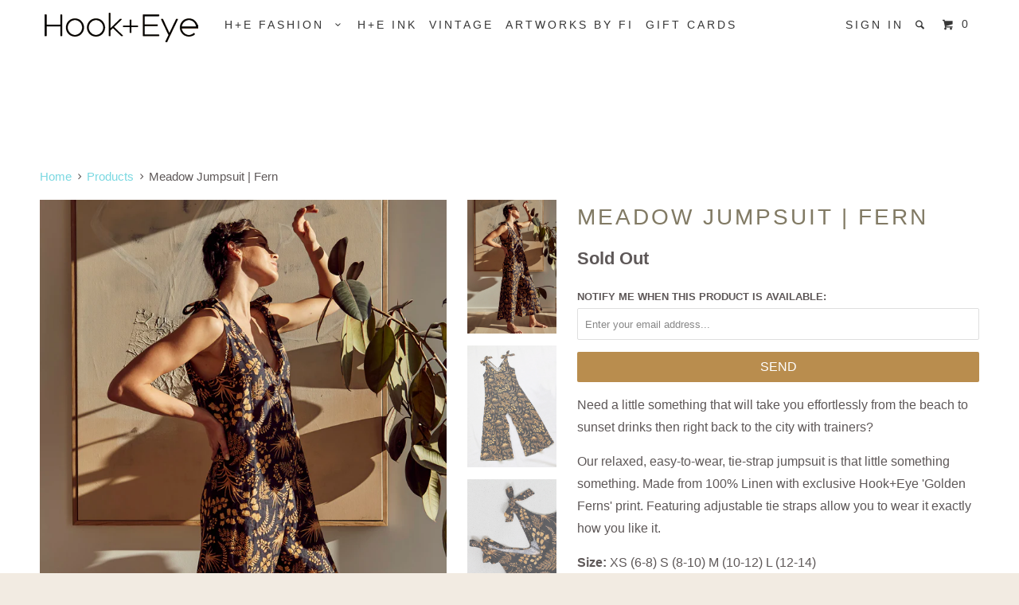

--- FILE ---
content_type: text/html; charset=utf-8
request_url: https://www.hookandeye.com.au/products/meadow-jumpsuit-fern
body_size: 19032
content:
<!DOCTYPE html>
<!--[if lt IE 7 ]><html class="ie ie6" lang="en"> <![endif]-->
<!--[if IE 7 ]><html class="ie ie7" lang="en"> <![endif]-->
<!--[if IE 8 ]><html class="ie ie8" lang="en"> <![endif]-->
<!--[if IE 9 ]><html class="ie ie9" lang="en"> <![endif]-->
<!--[if (gte IE 10)|!(IE)]><!--><html lang="en"> <!--<![endif]-->
  <head>
     


<link rel="preconnect" href="//fonts.shopifycdn.com/" crossorigin>
<link rel="preconnect" href="//cdn.shopify.com/" crossorigin>
<link rel="preconnect" href="//v.shopify.com/" crossorigin>
<link rel="dns-prefetch" href="//www.hookandeye.com.au" crossorigin>
<link rel="dns-prefetch" href="//hook-eye.myshopify.com" crossorigin>
<link rel="dns-prefetch" href="//cdn.shopify.com" crossorigin>
<link rel="dns-prefetch" href="//v.shopify.com" crossorigin>
<link rel="dns-prefetch" href="//fonts.shopifycdn.com" crossorigin>
    
<script>
        YETT_BLACKLIST = [
        /recaptcha/]


!function(t,e){"object"==typeof exports&&"undefined"!=typeof module?e(exports):"function"==typeof define&&define.amd?define(["exports"],e):e(t.yett={})}(this,function(t){"use strict";var e={blacklist:window.YETT_BLACKLIST,whitelist:window.YETT_WHITELIST},r={blacklisted:[]},n=function(t,r){return t&&(!r||"javascript/blocked"!==r)&&(!e.blacklist||e.blacklist.some(function(e){return e.test(t)}))&&(!e.whitelist||e.whitelist.every(function(e){return!e.test(t)}))},i=function(t){var r=t.getAttribute("src");return e.blacklist&&e.blacklist.every(function(t){return!t.test(r)})||e.whitelist&&e.whitelist.some(function(t){return t.test(r)})},c=new MutationObserver(function(t){t.forEach(function(t){for(var e=t.addedNodes,i=function(t){var i=e[t];if(1===i.nodeType&&"SCRIPT"===i.tagName){var c=i.src,o=i.type;if(n(c,o)){r.blacklisted.push(i.cloneNode()),i.type="javascript/blocked";i.addEventListener("beforescriptexecute",function t(e){"javascript/blocked"===i.getAttribute("type")&&e.preventDefault(),i.removeEventListener("beforescriptexecute",t)}),i.parentElement.removeChild(i)}}},c=0;c<e.length;c++)i(c)})});c.observe(document.documentElement,{childList:!0,subtree:!0});var o=document.createElement;document.createElement=function(){for(var t=arguments.length,e=Array(t),r=0;r<t;r++)e[r]=arguments[r];if("script"!==e[0].toLowerCase())return o.bind(document).apply(void 0,e);var i=o.bind(document).apply(void 0,e),c=i.setAttribute.bind(i);return Object.defineProperties(i,{src:{get:function(){return i.getAttribute("src")},set:function(t){return n(t,i.type)&&c("type","javascript/blocked"),c("src",t),!0}},type:{set:function(t){var e=n(i.src,i.type)?"javascript/blocked":t;return c("type",e),!0}}}),i.setAttribute=function(t,e){"type"===t||"src"===t?i[t]=e:HTMLScriptElement.prototype.setAttribute.call(i,t,e)},i};var l=function(t){if(Array.isArray(t)){for(var e=0,r=Array(t.length);e<t.length;e++)r[e]=t[e];return r}return Array.from(t)},a=new RegExp("[|\\{}()[\\]^$+*?.]","g");t.unblock=function(){for(var t=arguments.length,n=Array(t),o=0;o<t;o++)n[o]=arguments[o];n.length<1?(e.blacklist=[],e.whitelist=[]):(e.blacklist&&(e.blacklist=e.blacklist.filter(function(t){return n.every(function(e){return!t.test(e)})})),e.whitelist&&(e.whitelist=[].concat(l(e.whitelist),l(n.map(function(t){var r=".*"+t.replace(a,"\\$&")+".*";return e.whitelist.find(function(t){return t.toString()===r.toString()})?null:new RegExp(r)}).filter(Boolean)))));for(var s=document.querySelectorAll('script[type="javascript/blocked"]'),u=0;u<s.length;u++){var p=s[u];i(p)&&(p.type="application/javascript",r.blacklisted.push(p),p.parentElement.removeChild(p))}var d=0;[].concat(l(r.blacklisted)).forEach(function(t,e){if(i(t)){var n=document.createElement("script");n.setAttribute("src",t.src),n.setAttribute("type","application/javascript"),document.head.appendChild(n),r.blacklisted.splice(e-d,1),d++}}),e.blacklist&&e.blacklist.length<1&&c.disconnect()},Object.defineProperty(t,"__esModule",{value:!0})});
//# sourceMappingURL=yett.min.js.map

    </script>


    <meta charset="utf-8">
    <meta http-equiv="cleartype" content="on">
    <meta name="robots" content="index,follow">

    
    <title>Meadow Jumpsuit | Fern - Hook+Eye</title>

    
      <meta name="description" content="Need a little something that will take you effortlessly from the beach to sunset drinks then right back to the city with trainers? Our relaxed, easy-to-wear, tie-strap jumpsuit is that little something something. Made from 100% Linen with exclusive Hook+Eye &#39;Golden Ferns&#39; print. Featuring adjustable tie straps allow yo" />
    

    <!-- Custom Fonts -->
    

    

<meta name="author" content="Hook+Eye">
<meta property="og:url" content="https://www.hookandeye.com.au/products/meadow-jumpsuit-fern">
<meta property="og:site_name" content="Hook+Eye">


  <meta property="og:type" content="product">
  <meta property="og:title" content="Meadow Jumpsuit | Fern">
  
    <meta property="og:image" content="http://www.hookandeye.com.au/cdn/shop/products/meadow_fern_grande.jpg?v=1618488135">
    <meta property="og:image:secure_url" content="https://www.hookandeye.com.au/cdn/shop/products/meadow_fern_grande.jpg?v=1618488135">
  
    <meta property="og:image" content="http://www.hookandeye.com.au/cdn/shop/products/H_E_Jumpsuit_Fern_1_grande.jpg?v=1618488135">
    <meta property="og:image:secure_url" content="https://www.hookandeye.com.au/cdn/shop/products/H_E_Jumpsuit_Fern_1_grande.jpg?v=1618488135">
  
    <meta property="og:image" content="http://www.hookandeye.com.au/cdn/shop/products/H_E_Jumpsuit_Fern_Detail3_grande.jpg?v=1618488135">
    <meta property="og:image:secure_url" content="https://www.hookandeye.com.au/cdn/shop/products/H_E_Jumpsuit_Fern_Detail3_grande.jpg?v=1618488135">
  
  <meta property="og:price:amount" content="239.00">
  <meta property="og:price:currency" content="AUD">
  
    
  
    
  
    
  
    
  
    
    


  <meta property="og:description" content="Need a little something that will take you effortlessly from the beach to sunset drinks then right back to the city with trainers? Our relaxed, easy-to-wear, tie-strap jumpsuit is that little something something. Made from 100% Linen with exclusive Hook+Eye &#39;Golden Ferns&#39; print. Featuring adjustable tie straps allow yo">




<meta name="twitter:card" content="summary">

  <meta name="twitter:title" content="Meadow Jumpsuit | Fern">
  <meta name="twitter:description" content="Need a little something that will take you effortlessly from the beach to sunset drinks then right back to the city with trainers?

Our relaxed, easy-to-wear, tie-strap jumpsuit is that little something something. Made from 100% Linen with exclusive Hook+Eye &#39;Golden Ferns&#39; print. Featuring adjustable tie straps allow you to wear it exactly how you like it.
Size: XS (6-8) S (8-10) M (10-12) L (12-14)
Also available in Daisy print / Zebra Print / Tiger Print
Designed and made in Australia on the beautiful Mornington Peninsula.">
  <meta name="twitter:image" content="https://www.hookandeye.com.au/cdn/shop/products/meadow_fern_medium.jpg?v=1618488135">
  <meta name="twitter:image:width" content="240">
  <meta name="twitter:image:height" content="240">


    
    

    <!-- Mobile Specific Metas -->
    <meta name="HandheldFriendly" content="True">
    <meta name="MobileOptimized" content="320">
    <meta name="viewport" content="width=device-width,initial-scale=1">
    <meta name="theme-color" content="#ffffff">

    <!-- Stylesheets for Parallax 2.4 -->
    <link href="//www.hookandeye.com.au/cdn/shop/t/8/assets/styles.scss.css?v=174413366063552426871694050703" rel="stylesheet" type="text/css" media="all" />
    <link rel="shortcut icon" type="image/x-icon" href="//www.hookandeye.com.au/cdn/shop/t/8/assets/favicon.png?v=134396840951373654911617622329">
    <link rel="canonical" href="https://www.hookandeye.com.au/products/meadow-jumpsuit-fern" />

    

    <script src="//www.hookandeye.com.au/cdn/shop/t/8/assets/app.js?v=101715059905344999541694050620" type="text/javascript"></script>
    

    <!--[if lte IE 8]>
      <link href="//www.hookandeye.com.au/cdn/shop/t/8/assets/ie.css?v=175465007136656118751617622354" rel="stylesheet" type="text/css" media="all" />
      <script src="//www.hookandeye.com.au/cdn/shop/t/8/assets/skrollr.ie.js?v=116292453382836155221617622342" type="text/javascript"></script>
    <![endif]-->

    <script>window.performance && window.performance.mark && window.performance.mark('shopify.content_for_header.start');</script><meta name="facebook-domain-verification" content="imruejxx25ogoxmqytwd3t9sjkspvo">
<meta id="shopify-digital-wallet" name="shopify-digital-wallet" content="/2048364/digital_wallets/dialog">
<meta name="shopify-checkout-api-token" content="422cfc560259b050412e21e2f7e48aa0">
<meta id="in-context-paypal-metadata" data-shop-id="2048364" data-venmo-supported="false" data-environment="production" data-locale="en_US" data-paypal-v4="true" data-currency="AUD">
<link rel="alternate" type="application/json+oembed" href="https://www.hookandeye.com.au/products/meadow-jumpsuit-fern.oembed">
<script async="async" src="/checkouts/internal/preloads.js?locale=en-AU"></script>
<script id="shopify-features" type="application/json">{"accessToken":"422cfc560259b050412e21e2f7e48aa0","betas":["rich-media-storefront-analytics"],"domain":"www.hookandeye.com.au","predictiveSearch":true,"shopId":2048364,"locale":"en"}</script>
<script>var Shopify = Shopify || {};
Shopify.shop = "hook-eye.myshopify.com";
Shopify.locale = "en";
Shopify.currency = {"active":"AUD","rate":"1.0"};
Shopify.country = "AU";
Shopify.theme = {"name":"meroxio optimised","id":121574588582,"schema_name":null,"schema_version":null,"theme_store_id":688,"role":"main"};
Shopify.theme.handle = "null";
Shopify.theme.style = {"id":null,"handle":null};
Shopify.cdnHost = "www.hookandeye.com.au/cdn";
Shopify.routes = Shopify.routes || {};
Shopify.routes.root = "/";</script>
<script type="module">!function(o){(o.Shopify=o.Shopify||{}).modules=!0}(window);</script>
<script>!function(o){function n(){var o=[];function n(){o.push(Array.prototype.slice.apply(arguments))}return n.q=o,n}var t=o.Shopify=o.Shopify||{};t.loadFeatures=n(),t.autoloadFeatures=n()}(window);</script>
<script id="shop-js-analytics" type="application/json">{"pageType":"product"}</script>
<script defer="defer" async type="module" src="//www.hookandeye.com.au/cdn/shopifycloud/shop-js/modules/v2/client.init-shop-cart-sync_C5BV16lS.en.esm.js"></script>
<script defer="defer" async type="module" src="//www.hookandeye.com.au/cdn/shopifycloud/shop-js/modules/v2/chunk.common_CygWptCX.esm.js"></script>
<script type="module">
  await import("//www.hookandeye.com.au/cdn/shopifycloud/shop-js/modules/v2/client.init-shop-cart-sync_C5BV16lS.en.esm.js");
await import("//www.hookandeye.com.au/cdn/shopifycloud/shop-js/modules/v2/chunk.common_CygWptCX.esm.js");

  window.Shopify.SignInWithShop?.initShopCartSync?.({"fedCMEnabled":true,"windoidEnabled":true});

</script>
<script>(function() {
  var isLoaded = false;
  function asyncLoad() {
    if (isLoaded) return;
    isLoaded = true;
    var urls = ["\/\/shopify.privy.com\/widget.js?shop=hook-eye.myshopify.com"];
    for (var i = 0; i < urls.length; i++) {
      var s = document.createElement('script');
      s.type = 'text/javascript';
      s.async = true;
      s.src = urls[i];
      var x = document.getElementsByTagName('script')[0];
      x.parentNode.insertBefore(s, x);
    }
  };
  if(window.attachEvent) {
    window.attachEvent('onload', asyncLoad);
  } else {
    window.addEventListener('load', asyncLoad, false);
  }
})();</script>
<script id="__st">var __st={"a":2048364,"offset":39600,"reqid":"c9f3dbe3-87b9-4d1b-b1b0-f20a4e274154-1768841814","pageurl":"www.hookandeye.com.au\/products\/meadow-jumpsuit-fern","u":"b2117ec63d4a","p":"product","rtyp":"product","rid":1991719780403};</script>
<script>window.ShopifyPaypalV4VisibilityTracking = true;</script>
<script id="captcha-bootstrap">!function(){'use strict';const t='contact',e='account',n='new_comment',o=[[t,t],['blogs',n],['comments',n],[t,'customer']],c=[[e,'customer_login'],[e,'guest_login'],[e,'recover_customer_password'],[e,'create_customer']],r=t=>t.map((([t,e])=>`form[action*='/${t}']:not([data-nocaptcha='true']) input[name='form_type'][value='${e}']`)).join(','),a=t=>()=>t?[...document.querySelectorAll(t)].map((t=>t.form)):[];function s(){const t=[...o],e=r(t);return a(e)}const i='password',u='form_key',d=['recaptcha-v3-token','g-recaptcha-response','h-captcha-response',i],f=()=>{try{return window.sessionStorage}catch{return}},m='__shopify_v',_=t=>t.elements[u];function p(t,e,n=!1){try{const o=window.sessionStorage,c=JSON.parse(o.getItem(e)),{data:r}=function(t){const{data:e,action:n}=t;return t[m]||n?{data:e,action:n}:{data:t,action:n}}(c);for(const[e,n]of Object.entries(r))t.elements[e]&&(t.elements[e].value=n);n&&o.removeItem(e)}catch(o){console.error('form repopulation failed',{error:o})}}const l='form_type',E='cptcha';function T(t){t.dataset[E]=!0}const w=window,h=w.document,L='Shopify',v='ce_forms',y='captcha';let A=!1;((t,e)=>{const n=(g='f06e6c50-85a8-45c8-87d0-21a2b65856fe',I='https://cdn.shopify.com/shopifycloud/storefront-forms-hcaptcha/ce_storefront_forms_captcha_hcaptcha.v1.5.2.iife.js',D={infoText:'Protected by hCaptcha',privacyText:'Privacy',termsText:'Terms'},(t,e,n)=>{const o=w[L][v],c=o.bindForm;if(c)return c(t,g,e,D).then(n);var r;o.q.push([[t,g,e,D],n]),r=I,A||(h.body.append(Object.assign(h.createElement('script'),{id:'captcha-provider',async:!0,src:r})),A=!0)});var g,I,D;w[L]=w[L]||{},w[L][v]=w[L][v]||{},w[L][v].q=[],w[L][y]=w[L][y]||{},w[L][y].protect=function(t,e){n(t,void 0,e),T(t)},Object.freeze(w[L][y]),function(t,e,n,w,h,L){const[v,y,A,g]=function(t,e,n){const i=e?o:[],u=t?c:[],d=[...i,...u],f=r(d),m=r(i),_=r(d.filter((([t,e])=>n.includes(e))));return[a(f),a(m),a(_),s()]}(w,h,L),I=t=>{const e=t.target;return e instanceof HTMLFormElement?e:e&&e.form},D=t=>v().includes(t);t.addEventListener('submit',(t=>{const e=I(t);if(!e)return;const n=D(e)&&!e.dataset.hcaptchaBound&&!e.dataset.recaptchaBound,o=_(e),c=g().includes(e)&&(!o||!o.value);(n||c)&&t.preventDefault(),c&&!n&&(function(t){try{if(!f())return;!function(t){const e=f();if(!e)return;const n=_(t);if(!n)return;const o=n.value;o&&e.removeItem(o)}(t);const e=Array.from(Array(32),(()=>Math.random().toString(36)[2])).join('');!function(t,e){_(t)||t.append(Object.assign(document.createElement('input'),{type:'hidden',name:u})),t.elements[u].value=e}(t,e),function(t,e){const n=f();if(!n)return;const o=[...t.querySelectorAll(`input[type='${i}']`)].map((({name:t})=>t)),c=[...d,...o],r={};for(const[a,s]of new FormData(t).entries())c.includes(a)||(r[a]=s);n.setItem(e,JSON.stringify({[m]:1,action:t.action,data:r}))}(t,e)}catch(e){console.error('failed to persist form',e)}}(e),e.submit())}));const S=(t,e)=>{t&&!t.dataset[E]&&(n(t,e.some((e=>e===t))),T(t))};for(const o of['focusin','change'])t.addEventListener(o,(t=>{const e=I(t);D(e)&&S(e,y())}));const B=e.get('form_key'),M=e.get(l),P=B&&M;t.addEventListener('DOMContentLoaded',(()=>{const t=y();if(P)for(const e of t)e.elements[l].value===M&&p(e,B);[...new Set([...A(),...v().filter((t=>'true'===t.dataset.shopifyCaptcha))])].forEach((e=>S(e,t)))}))}(h,new URLSearchParams(w.location.search),n,t,e,['guest_login'])})(!0,!0)}();</script>
<script integrity="sha256-4kQ18oKyAcykRKYeNunJcIwy7WH5gtpwJnB7kiuLZ1E=" data-source-attribution="shopify.loadfeatures" defer="defer" src="//www.hookandeye.com.au/cdn/shopifycloud/storefront/assets/storefront/load_feature-a0a9edcb.js" crossorigin="anonymous"></script>
<script data-source-attribution="shopify.dynamic_checkout.dynamic.init">var Shopify=Shopify||{};Shopify.PaymentButton=Shopify.PaymentButton||{isStorefrontPortableWallets:!0,init:function(){window.Shopify.PaymentButton.init=function(){};var t=document.createElement("script");t.src="https://www.hookandeye.com.au/cdn/shopifycloud/portable-wallets/latest/portable-wallets.en.js",t.type="module",document.head.appendChild(t)}};
</script>
<script data-source-attribution="shopify.dynamic_checkout.buyer_consent">
  function portableWalletsHideBuyerConsent(e){var t=document.getElementById("shopify-buyer-consent"),n=document.getElementById("shopify-subscription-policy-button");t&&n&&(t.classList.add("hidden"),t.setAttribute("aria-hidden","true"),n.removeEventListener("click",e))}function portableWalletsShowBuyerConsent(e){var t=document.getElementById("shopify-buyer-consent"),n=document.getElementById("shopify-subscription-policy-button");t&&n&&(t.classList.remove("hidden"),t.removeAttribute("aria-hidden"),n.addEventListener("click",e))}window.Shopify?.PaymentButton&&(window.Shopify.PaymentButton.hideBuyerConsent=portableWalletsHideBuyerConsent,window.Shopify.PaymentButton.showBuyerConsent=portableWalletsShowBuyerConsent);
</script>
<script data-source-attribution="shopify.dynamic_checkout.cart.bootstrap">document.addEventListener("DOMContentLoaded",(function(){function t(){return document.querySelector("shopify-accelerated-checkout-cart, shopify-accelerated-checkout")}if(t())Shopify.PaymentButton.init();else{new MutationObserver((function(e,n){t()&&(Shopify.PaymentButton.init(),n.disconnect())})).observe(document.body,{childList:!0,subtree:!0})}}));
</script>
<link id="shopify-accelerated-checkout-styles" rel="stylesheet" media="screen" href="https://www.hookandeye.com.au/cdn/shopifycloud/portable-wallets/latest/accelerated-checkout-backwards-compat.css" crossorigin="anonymous">
<style id="shopify-accelerated-checkout-cart">
        #shopify-buyer-consent {
  margin-top: 1em;
  display: inline-block;
  width: 100%;
}

#shopify-buyer-consent.hidden {
  display: none;
}

#shopify-subscription-policy-button {
  background: none;
  border: none;
  padding: 0;
  text-decoration: underline;
  font-size: inherit;
  cursor: pointer;
}

#shopify-subscription-policy-button::before {
  box-shadow: none;
}

      </style>

<script>window.performance && window.performance.mark && window.performance.mark('shopify.content_for_header.end');</script>
  <link href="https://monorail-edge.shopifysvc.com" rel="dns-prefetch">
<script>(function(){if ("sendBeacon" in navigator && "performance" in window) {try {var session_token_from_headers = performance.getEntriesByType('navigation')[0].serverTiming.find(x => x.name == '_s').description;} catch {var session_token_from_headers = undefined;}var session_cookie_matches = document.cookie.match(/_shopify_s=([^;]*)/);var session_token_from_cookie = session_cookie_matches && session_cookie_matches.length === 2 ? session_cookie_matches[1] : "";var session_token = session_token_from_headers || session_token_from_cookie || "";function handle_abandonment_event(e) {var entries = performance.getEntries().filter(function(entry) {return /monorail-edge.shopifysvc.com/.test(entry.name);});if (!window.abandonment_tracked && entries.length === 0) {window.abandonment_tracked = true;var currentMs = Date.now();var navigation_start = performance.timing.navigationStart;var payload = {shop_id: 2048364,url: window.location.href,navigation_start,duration: currentMs - navigation_start,session_token,page_type: "product"};window.navigator.sendBeacon("https://monorail-edge.shopifysvc.com/v1/produce", JSON.stringify({schema_id: "online_store_buyer_site_abandonment/1.1",payload: payload,metadata: {event_created_at_ms: currentMs,event_sent_at_ms: currentMs}}));}}window.addEventListener('pagehide', handle_abandonment_event);}}());</script>
<script id="web-pixels-manager-setup">(function e(e,d,r,n,o){if(void 0===o&&(o={}),!Boolean(null===(a=null===(i=window.Shopify)||void 0===i?void 0:i.analytics)||void 0===a?void 0:a.replayQueue)){var i,a;window.Shopify=window.Shopify||{};var t=window.Shopify;t.analytics=t.analytics||{};var s=t.analytics;s.replayQueue=[],s.publish=function(e,d,r){return s.replayQueue.push([e,d,r]),!0};try{self.performance.mark("wpm:start")}catch(e){}var l=function(){var e={modern:/Edge?\/(1{2}[4-9]|1[2-9]\d|[2-9]\d{2}|\d{4,})\.\d+(\.\d+|)|Firefox\/(1{2}[4-9]|1[2-9]\d|[2-9]\d{2}|\d{4,})\.\d+(\.\d+|)|Chrom(ium|e)\/(9{2}|\d{3,})\.\d+(\.\d+|)|(Maci|X1{2}).+ Version\/(15\.\d+|(1[6-9]|[2-9]\d|\d{3,})\.\d+)([,.]\d+|)( \(\w+\)|)( Mobile\/\w+|) Safari\/|Chrome.+OPR\/(9{2}|\d{3,})\.\d+\.\d+|(CPU[ +]OS|iPhone[ +]OS|CPU[ +]iPhone|CPU IPhone OS|CPU iPad OS)[ +]+(15[._]\d+|(1[6-9]|[2-9]\d|\d{3,})[._]\d+)([._]\d+|)|Android:?[ /-](13[3-9]|1[4-9]\d|[2-9]\d{2}|\d{4,})(\.\d+|)(\.\d+|)|Android.+Firefox\/(13[5-9]|1[4-9]\d|[2-9]\d{2}|\d{4,})\.\d+(\.\d+|)|Android.+Chrom(ium|e)\/(13[3-9]|1[4-9]\d|[2-9]\d{2}|\d{4,})\.\d+(\.\d+|)|SamsungBrowser\/([2-9]\d|\d{3,})\.\d+/,legacy:/Edge?\/(1[6-9]|[2-9]\d|\d{3,})\.\d+(\.\d+|)|Firefox\/(5[4-9]|[6-9]\d|\d{3,})\.\d+(\.\d+|)|Chrom(ium|e)\/(5[1-9]|[6-9]\d|\d{3,})\.\d+(\.\d+|)([\d.]+$|.*Safari\/(?![\d.]+ Edge\/[\d.]+$))|(Maci|X1{2}).+ Version\/(10\.\d+|(1[1-9]|[2-9]\d|\d{3,})\.\d+)([,.]\d+|)( \(\w+\)|)( Mobile\/\w+|) Safari\/|Chrome.+OPR\/(3[89]|[4-9]\d|\d{3,})\.\d+\.\d+|(CPU[ +]OS|iPhone[ +]OS|CPU[ +]iPhone|CPU IPhone OS|CPU iPad OS)[ +]+(10[._]\d+|(1[1-9]|[2-9]\d|\d{3,})[._]\d+)([._]\d+|)|Android:?[ /-](13[3-9]|1[4-9]\d|[2-9]\d{2}|\d{4,})(\.\d+|)(\.\d+|)|Mobile Safari.+OPR\/([89]\d|\d{3,})\.\d+\.\d+|Android.+Firefox\/(13[5-9]|1[4-9]\d|[2-9]\d{2}|\d{4,})\.\d+(\.\d+|)|Android.+Chrom(ium|e)\/(13[3-9]|1[4-9]\d|[2-9]\d{2}|\d{4,})\.\d+(\.\d+|)|Android.+(UC? ?Browser|UCWEB|U3)[ /]?(15\.([5-9]|\d{2,})|(1[6-9]|[2-9]\d|\d{3,})\.\d+)\.\d+|SamsungBrowser\/(5\.\d+|([6-9]|\d{2,})\.\d+)|Android.+MQ{2}Browser\/(14(\.(9|\d{2,})|)|(1[5-9]|[2-9]\d|\d{3,})(\.\d+|))(\.\d+|)|K[Aa][Ii]OS\/(3\.\d+|([4-9]|\d{2,})\.\d+)(\.\d+|)/},d=e.modern,r=e.legacy,n=navigator.userAgent;return n.match(d)?"modern":n.match(r)?"legacy":"unknown"}(),u="modern"===l?"modern":"legacy",c=(null!=n?n:{modern:"",legacy:""})[u],f=function(e){return[e.baseUrl,"/wpm","/b",e.hashVersion,"modern"===e.buildTarget?"m":"l",".js"].join("")}({baseUrl:d,hashVersion:r,buildTarget:u}),m=function(e){var d=e.version,r=e.bundleTarget,n=e.surface,o=e.pageUrl,i=e.monorailEndpoint;return{emit:function(e){var a=e.status,t=e.errorMsg,s=(new Date).getTime(),l=JSON.stringify({metadata:{event_sent_at_ms:s},events:[{schema_id:"web_pixels_manager_load/3.1",payload:{version:d,bundle_target:r,page_url:o,status:a,surface:n,error_msg:t},metadata:{event_created_at_ms:s}}]});if(!i)return console&&console.warn&&console.warn("[Web Pixels Manager] No Monorail endpoint provided, skipping logging."),!1;try{return self.navigator.sendBeacon.bind(self.navigator)(i,l)}catch(e){}var u=new XMLHttpRequest;try{return u.open("POST",i,!0),u.setRequestHeader("Content-Type","text/plain"),u.send(l),!0}catch(e){return console&&console.warn&&console.warn("[Web Pixels Manager] Got an unhandled error while logging to Monorail."),!1}}}}({version:r,bundleTarget:l,surface:e.surface,pageUrl:self.location.href,monorailEndpoint:e.monorailEndpoint});try{o.browserTarget=l,function(e){var d=e.src,r=e.async,n=void 0===r||r,o=e.onload,i=e.onerror,a=e.sri,t=e.scriptDataAttributes,s=void 0===t?{}:t,l=document.createElement("script"),u=document.querySelector("head"),c=document.querySelector("body");if(l.async=n,l.src=d,a&&(l.integrity=a,l.crossOrigin="anonymous"),s)for(var f in s)if(Object.prototype.hasOwnProperty.call(s,f))try{l.dataset[f]=s[f]}catch(e){}if(o&&l.addEventListener("load",o),i&&l.addEventListener("error",i),u)u.appendChild(l);else{if(!c)throw new Error("Did not find a head or body element to append the script");c.appendChild(l)}}({src:f,async:!0,onload:function(){if(!function(){var e,d;return Boolean(null===(d=null===(e=window.Shopify)||void 0===e?void 0:e.analytics)||void 0===d?void 0:d.initialized)}()){var d=window.webPixelsManager.init(e)||void 0;if(d){var r=window.Shopify.analytics;r.replayQueue.forEach((function(e){var r=e[0],n=e[1],o=e[2];d.publishCustomEvent(r,n,o)})),r.replayQueue=[],r.publish=d.publishCustomEvent,r.visitor=d.visitor,r.initialized=!0}}},onerror:function(){return m.emit({status:"failed",errorMsg:"".concat(f," has failed to load")})},sri:function(e){var d=/^sha384-[A-Za-z0-9+/=]+$/;return"string"==typeof e&&d.test(e)}(c)?c:"",scriptDataAttributes:o}),m.emit({status:"loading"})}catch(e){m.emit({status:"failed",errorMsg:(null==e?void 0:e.message)||"Unknown error"})}}})({shopId: 2048364,storefrontBaseUrl: "https://www.hookandeye.com.au",extensionsBaseUrl: "https://extensions.shopifycdn.com/cdn/shopifycloud/web-pixels-manager",monorailEndpoint: "https://monorail-edge.shopifysvc.com/unstable/produce_batch",surface: "storefront-renderer",enabledBetaFlags: ["2dca8a86"],webPixelsConfigList: [{"id":"336691366","configuration":"{\"pixel_id\":\"283094499897555\",\"pixel_type\":\"facebook_pixel\",\"metaapp_system_user_token\":\"-\"}","eventPayloadVersion":"v1","runtimeContext":"OPEN","scriptVersion":"ca16bc87fe92b6042fbaa3acc2fbdaa6","type":"APP","apiClientId":2329312,"privacyPurposes":["ANALYTICS","MARKETING","SALE_OF_DATA"],"dataSharingAdjustments":{"protectedCustomerApprovalScopes":["read_customer_address","read_customer_email","read_customer_name","read_customer_personal_data","read_customer_phone"]}},{"id":"shopify-app-pixel","configuration":"{}","eventPayloadVersion":"v1","runtimeContext":"STRICT","scriptVersion":"0450","apiClientId":"shopify-pixel","type":"APP","privacyPurposes":["ANALYTICS","MARKETING"]},{"id":"shopify-custom-pixel","eventPayloadVersion":"v1","runtimeContext":"LAX","scriptVersion":"0450","apiClientId":"shopify-pixel","type":"CUSTOM","privacyPurposes":["ANALYTICS","MARKETING"]}],isMerchantRequest: false,initData: {"shop":{"name":"Hook+Eye","paymentSettings":{"currencyCode":"AUD"},"myshopifyDomain":"hook-eye.myshopify.com","countryCode":"AU","storefrontUrl":"https:\/\/www.hookandeye.com.au"},"customer":null,"cart":null,"checkout":null,"productVariants":[{"price":{"amount":239.0,"currencyCode":"AUD"},"product":{"title":"Meadow Jumpsuit | Fern","vendor":"Hook+Eye","id":"1991719780403","untranslatedTitle":"Meadow Jumpsuit | Fern","url":"\/products\/meadow-jumpsuit-fern","type":"clothing"},"id":"34732537315494","image":{"src":"\/\/www.hookandeye.com.au\/cdn\/shop\/products\/meadow_fern.jpg?v=1618488135"},"sku":"JS-001-F-XS","title":"X-SMALL","untranslatedTitle":"X-SMALL"},{"price":{"amount":239.0,"currencyCode":"AUD"},"product":{"title":"Meadow Jumpsuit | Fern","vendor":"Hook+Eye","id":"1991719780403","untranslatedTitle":"Meadow Jumpsuit | Fern","url":"\/products\/meadow-jumpsuit-fern","type":"clothing"},"id":"17883638300723","image":{"src":"\/\/www.hookandeye.com.au\/cdn\/shop\/products\/meadow_fern.jpg?v=1618488135"},"sku":"JS-001-F-S","title":"SMALL","untranslatedTitle":"SMALL"},{"price":{"amount":239.0,"currencyCode":"AUD"},"product":{"title":"Meadow Jumpsuit | Fern","vendor":"Hook+Eye","id":"1991719780403","untranslatedTitle":"Meadow Jumpsuit | Fern","url":"\/products\/meadow-jumpsuit-fern","type":"clothing"},"id":"17883638333491","image":{"src":"\/\/www.hookandeye.com.au\/cdn\/shop\/products\/meadow_fern.jpg?v=1618488135"},"sku":"JS-001-F-M","title":"MEDIUM","untranslatedTitle":"MEDIUM"},{"price":{"amount":239.0,"currencyCode":"AUD"},"product":{"title":"Meadow Jumpsuit | Fern","vendor":"Hook+Eye","id":"1991719780403","untranslatedTitle":"Meadow Jumpsuit | Fern","url":"\/products\/meadow-jumpsuit-fern","type":"clothing"},"id":"17883638366259","image":{"src":"\/\/www.hookandeye.com.au\/cdn\/shop\/products\/meadow_fern.jpg?v=1618488135"},"sku":"JS-001-F-L","title":"LARGE","untranslatedTitle":"LARGE"}],"purchasingCompany":null},},"https://www.hookandeye.com.au/cdn","fcfee988w5aeb613cpc8e4bc33m6693e112",{"modern":"","legacy":""},{"shopId":"2048364","storefrontBaseUrl":"https:\/\/www.hookandeye.com.au","extensionBaseUrl":"https:\/\/extensions.shopifycdn.com\/cdn\/shopifycloud\/web-pixels-manager","surface":"storefront-renderer","enabledBetaFlags":"[\"2dca8a86\"]","isMerchantRequest":"false","hashVersion":"fcfee988w5aeb613cpc8e4bc33m6693e112","publish":"custom","events":"[[\"page_viewed\",{}],[\"product_viewed\",{\"productVariant\":{\"price\":{\"amount\":239.0,\"currencyCode\":\"AUD\"},\"product\":{\"title\":\"Meadow Jumpsuit | Fern\",\"vendor\":\"Hook+Eye\",\"id\":\"1991719780403\",\"untranslatedTitle\":\"Meadow Jumpsuit | Fern\",\"url\":\"\/products\/meadow-jumpsuit-fern\",\"type\":\"clothing\"},\"id\":\"34732537315494\",\"image\":{\"src\":\"\/\/www.hookandeye.com.au\/cdn\/shop\/products\/meadow_fern.jpg?v=1618488135\"},\"sku\":\"JS-001-F-XS\",\"title\":\"X-SMALL\",\"untranslatedTitle\":\"X-SMALL\"}}]]"});</script><script>
  window.ShopifyAnalytics = window.ShopifyAnalytics || {};
  window.ShopifyAnalytics.meta = window.ShopifyAnalytics.meta || {};
  window.ShopifyAnalytics.meta.currency = 'AUD';
  var meta = {"product":{"id":1991719780403,"gid":"gid:\/\/shopify\/Product\/1991719780403","vendor":"Hook+Eye","type":"clothing","handle":"meadow-jumpsuit-fern","variants":[{"id":34732537315494,"price":23900,"name":"Meadow Jumpsuit | Fern - X-SMALL","public_title":"X-SMALL","sku":"JS-001-F-XS"},{"id":17883638300723,"price":23900,"name":"Meadow Jumpsuit | Fern - SMALL","public_title":"SMALL","sku":"JS-001-F-S"},{"id":17883638333491,"price":23900,"name":"Meadow Jumpsuit | Fern - MEDIUM","public_title":"MEDIUM","sku":"JS-001-F-M"},{"id":17883638366259,"price":23900,"name":"Meadow Jumpsuit | Fern - LARGE","public_title":"LARGE","sku":"JS-001-F-L"}],"remote":false},"page":{"pageType":"product","resourceType":"product","resourceId":1991719780403,"requestId":"c9f3dbe3-87b9-4d1b-b1b0-f20a4e274154-1768841814"}};
  for (var attr in meta) {
    window.ShopifyAnalytics.meta[attr] = meta[attr];
  }
</script>
<script class="analytics">
  (function () {
    var customDocumentWrite = function(content) {
      var jquery = null;

      if (window.jQuery) {
        jquery = window.jQuery;
      } else if (window.Checkout && window.Checkout.$) {
        jquery = window.Checkout.$;
      }

      if (jquery) {
        jquery('body').append(content);
      }
    };

    var hasLoggedConversion = function(token) {
      if (token) {
        return document.cookie.indexOf('loggedConversion=' + token) !== -1;
      }
      return false;
    }

    var setCookieIfConversion = function(token) {
      if (token) {
        var twoMonthsFromNow = new Date(Date.now());
        twoMonthsFromNow.setMonth(twoMonthsFromNow.getMonth() + 2);

        document.cookie = 'loggedConversion=' + token + '; expires=' + twoMonthsFromNow;
      }
    }

    var trekkie = window.ShopifyAnalytics.lib = window.trekkie = window.trekkie || [];
    if (trekkie.integrations) {
      return;
    }
    trekkie.methods = [
      'identify',
      'page',
      'ready',
      'track',
      'trackForm',
      'trackLink'
    ];
    trekkie.factory = function(method) {
      return function() {
        var args = Array.prototype.slice.call(arguments);
        args.unshift(method);
        trekkie.push(args);
        return trekkie;
      };
    };
    for (var i = 0; i < trekkie.methods.length; i++) {
      var key = trekkie.methods[i];
      trekkie[key] = trekkie.factory(key);
    }
    trekkie.load = function(config) {
      trekkie.config = config || {};
      trekkie.config.initialDocumentCookie = document.cookie;
      var first = document.getElementsByTagName('script')[0];
      var script = document.createElement('script');
      script.type = 'text/javascript';
      script.onerror = function(e) {
        var scriptFallback = document.createElement('script');
        scriptFallback.type = 'text/javascript';
        scriptFallback.onerror = function(error) {
                var Monorail = {
      produce: function produce(monorailDomain, schemaId, payload) {
        var currentMs = new Date().getTime();
        var event = {
          schema_id: schemaId,
          payload: payload,
          metadata: {
            event_created_at_ms: currentMs,
            event_sent_at_ms: currentMs
          }
        };
        return Monorail.sendRequest("https://" + monorailDomain + "/v1/produce", JSON.stringify(event));
      },
      sendRequest: function sendRequest(endpointUrl, payload) {
        // Try the sendBeacon API
        if (window && window.navigator && typeof window.navigator.sendBeacon === 'function' && typeof window.Blob === 'function' && !Monorail.isIos12()) {
          var blobData = new window.Blob([payload], {
            type: 'text/plain'
          });

          if (window.navigator.sendBeacon(endpointUrl, blobData)) {
            return true;
          } // sendBeacon was not successful

        } // XHR beacon

        var xhr = new XMLHttpRequest();

        try {
          xhr.open('POST', endpointUrl);
          xhr.setRequestHeader('Content-Type', 'text/plain');
          xhr.send(payload);
        } catch (e) {
          console.log(e);
        }

        return false;
      },
      isIos12: function isIos12() {
        return window.navigator.userAgent.lastIndexOf('iPhone; CPU iPhone OS 12_') !== -1 || window.navigator.userAgent.lastIndexOf('iPad; CPU OS 12_') !== -1;
      }
    };
    Monorail.produce('monorail-edge.shopifysvc.com',
      'trekkie_storefront_load_errors/1.1',
      {shop_id: 2048364,
      theme_id: 121574588582,
      app_name: "storefront",
      context_url: window.location.href,
      source_url: "//www.hookandeye.com.au/cdn/s/trekkie.storefront.cd680fe47e6c39ca5d5df5f0a32d569bc48c0f27.min.js"});

        };
        scriptFallback.async = true;
        scriptFallback.src = '//www.hookandeye.com.au/cdn/s/trekkie.storefront.cd680fe47e6c39ca5d5df5f0a32d569bc48c0f27.min.js';
        first.parentNode.insertBefore(scriptFallback, first);
      };
      script.async = true;
      script.src = '//www.hookandeye.com.au/cdn/s/trekkie.storefront.cd680fe47e6c39ca5d5df5f0a32d569bc48c0f27.min.js';
      first.parentNode.insertBefore(script, first);
    };
    trekkie.load(
      {"Trekkie":{"appName":"storefront","development":false,"defaultAttributes":{"shopId":2048364,"isMerchantRequest":null,"themeId":121574588582,"themeCityHash":"260203328343884463","contentLanguage":"en","currency":"AUD","eventMetadataId":"708df8cd-c3ed-4d11-bf7b-eae96912cd95"},"isServerSideCookieWritingEnabled":true,"monorailRegion":"shop_domain","enabledBetaFlags":["65f19447"]},"Session Attribution":{},"S2S":{"facebookCapiEnabled":true,"source":"trekkie-storefront-renderer","apiClientId":580111}}
    );

    var loaded = false;
    trekkie.ready(function() {
      if (loaded) return;
      loaded = true;

      window.ShopifyAnalytics.lib = window.trekkie;

      var originalDocumentWrite = document.write;
      document.write = customDocumentWrite;
      try { window.ShopifyAnalytics.merchantGoogleAnalytics.call(this); } catch(error) {};
      document.write = originalDocumentWrite;

      window.ShopifyAnalytics.lib.page(null,{"pageType":"product","resourceType":"product","resourceId":1991719780403,"requestId":"c9f3dbe3-87b9-4d1b-b1b0-f20a4e274154-1768841814","shopifyEmitted":true});

      var match = window.location.pathname.match(/checkouts\/(.+)\/(thank_you|post_purchase)/)
      var token = match? match[1]: undefined;
      if (!hasLoggedConversion(token)) {
        setCookieIfConversion(token);
        window.ShopifyAnalytics.lib.track("Viewed Product",{"currency":"AUD","variantId":34732537315494,"productId":1991719780403,"productGid":"gid:\/\/shopify\/Product\/1991719780403","name":"Meadow Jumpsuit | Fern - X-SMALL","price":"239.00","sku":"JS-001-F-XS","brand":"Hook+Eye","variant":"X-SMALL","category":"clothing","nonInteraction":true,"remote":false},undefined,undefined,{"shopifyEmitted":true});
      window.ShopifyAnalytics.lib.track("monorail:\/\/trekkie_storefront_viewed_product\/1.1",{"currency":"AUD","variantId":34732537315494,"productId":1991719780403,"productGid":"gid:\/\/shopify\/Product\/1991719780403","name":"Meadow Jumpsuit | Fern - X-SMALL","price":"239.00","sku":"JS-001-F-XS","brand":"Hook+Eye","variant":"X-SMALL","category":"clothing","nonInteraction":true,"remote":false,"referer":"https:\/\/www.hookandeye.com.au\/products\/meadow-jumpsuit-fern"});
      }
    });


        var eventsListenerScript = document.createElement('script');
        eventsListenerScript.async = true;
        eventsListenerScript.src = "//www.hookandeye.com.au/cdn/shopifycloud/storefront/assets/shop_events_listener-3da45d37.js";
        document.getElementsByTagName('head')[0].appendChild(eventsListenerScript);

})();</script>
  <script>
  if (!window.ga || (window.ga && typeof window.ga !== 'function')) {
    window.ga = function ga() {
      (window.ga.q = window.ga.q || []).push(arguments);
      if (window.Shopify && window.Shopify.analytics && typeof window.Shopify.analytics.publish === 'function') {
        window.Shopify.analytics.publish("ga_stub_called", {}, {sendTo: "google_osp_migration"});
      }
      console.error("Shopify's Google Analytics stub called with:", Array.from(arguments), "\nSee https://help.shopify.com/manual/promoting-marketing/pixels/pixel-migration#google for more information.");
    };
    if (window.Shopify && window.Shopify.analytics && typeof window.Shopify.analytics.publish === 'function') {
      window.Shopify.analytics.publish("ga_stub_initialized", {}, {sendTo: "google_osp_migration"});
    }
  }
</script>
<script
  defer
  src="https://www.hookandeye.com.au/cdn/shopifycloud/perf-kit/shopify-perf-kit-3.0.4.min.js"
  data-application="storefront-renderer"
  data-shop-id="2048364"
  data-render-region="gcp-us-central1"
  data-page-type="product"
  data-theme-instance-id="121574588582"
  data-theme-name=""
  data-theme-version=""
  data-monorail-region="shop_domain"
  data-resource-timing-sampling-rate="10"
  data-shs="true"
  data-shs-beacon="true"
  data-shs-export-with-fetch="true"
  data-shs-logs-sample-rate="1"
  data-shs-beacon-endpoint="https://www.hookandeye.com.au/api/collect"
></script>
</head>
  
  <body class="product ">
    <div id="content_wrapper">
      
      <div>
        <div id="header" class="mm-fixed-top">
          <a href="#nav" class="icon-menu"><span>Menu</span></a>
          <a href="https://www.hookandeye.com.au" title="Hook+Eye" class="mobile_logo logo">
            
              <img src="//www.hookandeye.com.au/cdn/shop/t/8/assets/logo.png?v=23452816165336318311617622336" alt="Hook+Eye" data-src="//www.hookandeye.com.au/cdn/shop/t/8/assets/logo.png?v=23452816165336318311617622336"  />
            
          </a>
          <a href="#cart" class="icon-cart right"><span>0</span></a>
        </div>

        <div class="hidden">
          <div id="nav">
            <ul>
              
                
                  <li ><a href="/">H+E Fashion</a>
                    <ul>
                      
                        
                        <li ><a href="/collections/apparel">Clothing</a>
                          <ul>
                            
                              <li ><a href="/collections/dresses">Dresses</a></li>
                            
                              <li ><a href="/collections/jumpsuits">Jumpsuits</a></li>
                            
                              <li ><a href="/collections/tops">Tops</a></li>
                            
                              <li ><a href="/collections/pants-shorts">Bottoms</a></li>
                            
                              <li ><a href="/collections/apparel">Shop All</a></li>
                            
                          </ul>
                        </li>
                        
                      
                        
                        <li ><a href="/collections/scarves">Accessories</a>
                          <ul>
                            
                              <li ><a href="/collections/scarves">Hats & Scarves</a></li>
                            
                              <li ><a href="/collections/clutch-zip-bags">Bags</a></li>
                            
                          </ul>
                        </li>
                        
                      
                    </ul>
                  </li>
                
              
                
                  <li ><a href="/pages/hook-eye-ink">H+E Ink</a></li>
                
              
                
                  <li ><a href="/collections/vintage">Vintage</a></li>
                
              
                
                  <li ><a href="/collections/paintings">Artworks by Fi</a></li>
                
              
                
                  <li ><a href="/products/gift-card">Gift Cards</a></li>
                
              
              
                
                  <li>
                    <a href="/account/login" id="customer_login_link">Sign in</a>
                  </li>
                
              
            </ul>
          </div>

          <form action="/checkout" method="post" id="cart">
            <ul data-money-format="${{amount}}" data-shop-currency="AUD" data-shop-name="Hook+Eye">
              <li class="mm-subtitle"><a class="continue ss-icon" href="#cart">&#x2421;</a></li>

              
                <li class="empty_cart">Your Cart is Empty</li>
              
            </ul>
          </form>
        </div>

        <div class="header is-absolute   header_bar">
          <div class="container">
            <div class="three columns logo">
              <a href="https://www.hookandeye.com.au" title="Hook+Eye">
                
                  <img src="//www.hookandeye.com.au/cdn/shop/t/8/assets/logo.png?v=23452816165336318311617622336"  alt="Hook+Eye" data-src="//www.hookandeye.com.au/cdn/shop/t/8/assets/logo.png?v=23452816165336318311617622336"  />
                
              </a>
            </div>

            <div class="thirteen columns nav mobile_hidden">
              <ul class="menu right">
                
                
                  <li>
                    <a href="/account" title="My Account ">Sign in</a>
                  </li>
                
                
                  <li class="search">
                    <a href="/search" title="Search" class="icon-search" id="search-toggle"></a>
                  </li>
                
                <li class="cart">
                  <a href="#cart" class="icon-cart cart-button"><span>0</span></a>
                </li>
              </ul>

              <ul class="menu align_left">
                
                  

                    
                    
                    
                    

                    <li><a href="/" class="sub-menu         ">H+E Fashion
                      &nbsp;<span class="icon-down-arrow"></span></a>
                      <div class="dropdown animated fadeIn ">
                        <div class="dropdown_links clearfix">
                          <ul>
                            
                            
                            
                              
                              <li><a href="/collections/apparel">Clothing</a></li>
                              
                                
                                  
                                  <li>
                                    <a class="sub-link" href="/collections/dresses">Dresses</a>
                                  </li>
                                
                                  
                                  <li>
                                    <a class="sub-link" href="/collections/jumpsuits">Jumpsuits</a>
                                  </li>
                                
                                  
                                  <li>
                                    <a class="sub-link" href="/collections/tops">Tops</a>
                                  </li>
                                
                                  
                                  <li>
                                    <a class="sub-link" href="/collections/pants-shorts">Bottoms</a>
                                  </li>
                                
                                  
                                  <li>
                                    <a class="sub-link" href="/collections/apparel">Shop All</a>
                                  </li>
                                
                              

                              
                            
                              
                              <li><a href="/collections/scarves">Accessories</a></li>
                              
                                
                                  
                                  <li>
                                    <a class="sub-link" href="/collections/scarves">Hats & Scarves</a>
                                  </li>
                                
                                  
                                  <li>
                                    <a class="sub-link" href="/collections/clutch-zip-bags">Bags</a>
                                  </li>
                                
                              

                              
                            
                          </ul>
                        </div>
                      </div>
                    </li>
                  
                
                  
                    <li><a href="/pages/hook-eye-ink" class="top-link ">H+E Ink</a></li>
                  
                
                  
                    <li><a href="/collections/vintage" class="top-link ">Vintage</a></li>
                  
                
                  
                    <li><a href="/collections/paintings" class="top-link ">Artworks by Fi</a></li>
                  
                
                  
                    <li><a href="/products/gift-card" class="top-link ">Gift Cards</a></li>
                  
                
              </ul>
            </div>
          </div>
        </div>


        
          <div class="container main content">
        

        
          <div class="sixteen columns">
  <div class="clearfix breadcrumb">
    <div class="nav_arrows">
      

      
    </div>

    
      <div class="breadcrumb_text" itemscope itemtype="http://schema.org/BreadcrumbList">
        <span itemprop="itemListElement" itemscope itemtype="http://schema.org/ListItem"><a href="https://www.hookandeye.com.au" title="Hook+Eye" itemprop="item"><span itemprop="name">Home</span></a></span> 
        &nbsp;<span class="icon-right-arrow"></span>
        <span itemprop="itemListElement" itemscope itemtype="http://schema.org/ListItem">
          
            <a href="/collections/all" title="Products">Products</a>     
          
        </span>
        &nbsp;<span class="icon-right-arrow"></span>
        Meadow Jumpsuit | Fern
      </div>
    
  </div>
</div>


  <div class="sixteen columns">
    <div class="product-1991719780403">


	<div class="section product_section clearfix" itemscope itemtype="http://schema.org/Product">
	             
    <div class="nine columns alpha ">
      

<div class="flexslider product_gallery product-1991719780403-gallery product_slider ">
  <ul class="slides">
    
      <li data-thumb="//www.hookandeye.com.au/cdn/shop/products/meadow_fern_1024x1024.jpg?v=1618488135" data-title="Meadow Jumpsuit | Fern">
        
          <a href="//www.hookandeye.com.au/cdn/shop/products/meadow_fern.jpg?v=1618488135" class="fancybox" data-fancybox-group="1991719780403" title="Meadow Jumpsuit | Fern">
            <img src="//www.hookandeye.com.au/cdn/shop/t/8/assets/loader.gif?v=38408244440897529091617622335" data-src="//www.hookandeye.com.au/cdn/shop/products/meadow_fern_1024x1024.jpg?v=1618488135" data-src-retina="//www.hookandeye.com.au/cdn/shop/products/meadow_fern_2048x2048.jpg?v=1618488135" alt="Meadow Jumpsuit | Fern" data-index="0" data-image-id="11593615507507" data-cloudzoom="zoomImage: '//www.hookandeye.com.au/cdn/shop/products/meadow_fern.jpg?v=1618488135', tintColor: '#ffffff', zoomPosition: 'inside', zoomOffsetX: 0, touchStartDelay: 250" class="cloudzoom featured_image" />
          </a>
        
      </li>
    
      <li data-thumb="//www.hookandeye.com.au/cdn/shop/products/H_E_Jumpsuit_Fern_1_1024x1024.jpg?v=1618488135" data-title="Meadow Jumpsuit | Fern">
        
          <a href="//www.hookandeye.com.au/cdn/shop/products/H_E_Jumpsuit_Fern_1.jpg?v=1618488135" class="fancybox" data-fancybox-group="1991719780403" title="Meadow Jumpsuit | Fern">
            <img src="//www.hookandeye.com.au/cdn/shop/t/8/assets/loader.gif?v=38408244440897529091617622335" data-src="//www.hookandeye.com.au/cdn/shop/products/H_E_Jumpsuit_Fern_1_1024x1024.jpg?v=1618488135" data-src-retina="//www.hookandeye.com.au/cdn/shop/products/H_E_Jumpsuit_Fern_1_2048x2048.jpg?v=1618488135" alt="Meadow Jumpsuit | Fern" data-index="1" data-image-id="18081808122022" data-cloudzoom="zoomImage: '//www.hookandeye.com.au/cdn/shop/products/H_E_Jumpsuit_Fern_1.jpg?v=1618488135', tintColor: '#ffffff', zoomPosition: 'inside', zoomOffsetX: 0, touchStartDelay: 250" class="cloudzoom " />
          </a>
        
      </li>
    
      <li data-thumb="//www.hookandeye.com.au/cdn/shop/products/H_E_Jumpsuit_Fern_Detail3_1024x1024.jpg?v=1618488135" data-title="Meadow Jumpsuit | Fern">
        
          <a href="//www.hookandeye.com.au/cdn/shop/products/H_E_Jumpsuit_Fern_Detail3.jpg?v=1618488135" class="fancybox" data-fancybox-group="1991719780403" title="Meadow Jumpsuit | Fern">
            <img src="//www.hookandeye.com.au/cdn/shop/t/8/assets/loader.gif?v=38408244440897529091617622335" data-src="//www.hookandeye.com.au/cdn/shop/products/H_E_Jumpsuit_Fern_Detail3_1024x1024.jpg?v=1618488135" data-src-retina="//www.hookandeye.com.au/cdn/shop/products/H_E_Jumpsuit_Fern_Detail3_2048x2048.jpg?v=1618488135" alt="Meadow Jumpsuit | Fern" data-index="2" data-image-id="18081807925414" data-cloudzoom="zoomImage: '//www.hookandeye.com.au/cdn/shop/products/H_E_Jumpsuit_Fern_Detail3.jpg?v=1618488135', tintColor: '#ffffff', zoomPosition: 'inside', zoomOffsetX: 0, touchStartDelay: 250" class="cloudzoom " />
          </a>
        
      </li>
    
      <li data-thumb="//www.hookandeye.com.au/cdn/shop/products/H_E_Jumpsuit_Fern_Detail2_1024x1024.jpg?v=1618488135" data-title="Meadow Jumpsuit | Fern">
        
          <a href="//www.hookandeye.com.au/cdn/shop/products/H_E_Jumpsuit_Fern_Detail2.jpg?v=1618488135" class="fancybox" data-fancybox-group="1991719780403" title="Meadow Jumpsuit | Fern">
            <img src="//www.hookandeye.com.au/cdn/shop/t/8/assets/loader.gif?v=38408244440897529091617622335" data-src="//www.hookandeye.com.au/cdn/shop/products/H_E_Jumpsuit_Fern_Detail2_1024x1024.jpg?v=1618488135" data-src-retina="//www.hookandeye.com.au/cdn/shop/products/H_E_Jumpsuit_Fern_Detail2_2048x2048.jpg?v=1618488135" alt="Meadow Jumpsuit | Fern" data-index="3" data-image-id="18081808285862" data-cloudzoom="zoomImage: '//www.hookandeye.com.au/cdn/shop/products/H_E_Jumpsuit_Fern_Detail2.jpg?v=1618488135', tintColor: '#ffffff', zoomPosition: 'inside', zoomOffsetX: 0, touchStartDelay: 250" class="cloudzoom " />
          </a>
        
      </li>
    
      <li data-thumb="//www.hookandeye.com.au/cdn/shop/products/Hook_Eye_116_1024x1024.jpg?v=1618488135" data-title="Meadow Jumpsuit | Fern">
        
          <a href="//www.hookandeye.com.au/cdn/shop/products/Hook_Eye_116.jpg?v=1618488135" class="fancybox" data-fancybox-group="1991719780403" title="Meadow Jumpsuit | Fern">
            <img src="//www.hookandeye.com.au/cdn/shop/t/8/assets/loader.gif?v=38408244440897529091617622335" data-src="//www.hookandeye.com.au/cdn/shop/products/Hook_Eye_116_1024x1024.jpg?v=1618488135" data-src-retina="//www.hookandeye.com.au/cdn/shop/products/Hook_Eye_116_2048x2048.jpg?v=1618488135" alt="Meadow Jumpsuit | Fern" data-index="4" data-image-id="11472858742835" data-cloudzoom="zoomImage: '//www.hookandeye.com.au/cdn/shop/products/Hook_Eye_116.jpg?v=1618488135', tintColor: '#ffffff', zoomPosition: 'inside', zoomOffsetX: 0, touchStartDelay: 250" class="cloudzoom " />
          </a>
        
      </li>
    
  </ul>
</div>
&nbsp;
    </div>

    <div class="seven columns omega">
      
      
      
      <h1 class="product_name" itemprop="name">Meadow Jumpsuit | Fern</h1>
      

      
      
      

      
        <p class="modal_price" itemprop="offers" itemscope itemtype="http://schema.org/Offer">
          <meta itemprop="priceCurrency" content="AUD" />
          <meta itemprop="seller" content="Hook+Eye" />
          <link itemprop="availability" href="http://schema.org/OutOfStock">
          <meta itemprop="itemCondition" content="New" />

          <span class="sold_out">Sold Out</span>
          <span itemprop="price" content="239.00" class="">
           <span class="current_price hidden">              
               
                $239.00 
              
                

            </span>
          </span>
          <span class="was_price">
          
          </span>
        </p>
        
        <!-- Begin Afterpay Liquid Snippet for Shopify v2.0.7 -->
        
        
        
        
        
        
        <!-- End Afterpay Liquid Snippet for Shopify -->
      	
          
  <div class="notify_form notify-form-1991719780403" id="notify-form-1991719780403" >
    <p class="message"></p>
    <form method="post" action="/contact#contact_form" id="contact_form" accept-charset="UTF-8" class="contact-form"><input type="hidden" name="form_type" value="contact" /><input type="hidden" name="utf8" value="✓" />
      
        <p>
          <label for="contact[email]">Notify me when this product is available:</label>
          
          
            <input required type="email" class="notify_email" name="contact[email]" id="contact[email]" placeholder="Enter your email address..." value="" />
          
          
          <input type="hidden" name="contact[body]" class="notify_form_message" data-body="Please notify me when Meadow Jumpsuit | Fern becomes available - https://www.hookandeye.com.au/products/meadow-jumpsuit-fern" value="Please notify me when Meadow Jumpsuit | Fern becomes available - https://www.hookandeye.com.au/products/meadow-jumpsuit-fern" />
          <input class="action_button" type="submit" value="Send" style="margin-bottom:0px" />    
        </p>
      
    </form>
  </div>

      

      

      
        
        

      
        
         <div class="description" itemprop="description">
          <p>Need a little something that will take you <span>effortlessly </span>from the beach to sunset drinks then right back to the city with trainers?</p>
<meta charset="utf-8">
<p><span>Our relaxed, easy-to-wear, tie-strap jumpsuit is that little something something. Made from </span>100% Linen with exclusive Hook+Eye 'Golden Ferns' print. Featuring adjustable tie straps allow you to wear it exactly how you like it.</p>
<p><strong>Size:</strong> XS (6-8) S (8-10) M (10-12) L (12-14)</p>
<p><meta charset="UTF-8"><span>Also available in Daisy print / Zebra Print / Tiger Print</span></p>
<p>Designed and made in Australia on the beautiful Mornington Peninsula.</p>
         </div>
        
      

      
     
      <div class="meta">
        
          <div class="share-button"></div>
        
        
        
      
        
      
       
      </div>
    </div>
    
    
  </div>

  
  </div>

  
    

    

    
      
    
      
        <br class="clear" />
        <h4 class="title center">Related Items</h4>
        <div class="feature_divider"></div>

        
        
        
        







<div itemtype="http://schema.org/ItemList" class="products">
  
    
      

        
  <div class="one-third column alpha thumbnail even" itemprop="itemListElement" itemscope itemtype="http://schema.org/Product">


  
  

  <a href="/products/night-lights-shirt-dress-zebra" itemprop="url">
    <div class="relative product_image">
      
        <img src="//www.hookandeye.com.au/cdn/shop/t/8/assets/loader.gif?v=38408244440897529091617622335" data-src="//www.hookandeye.com.au/cdn/shop/products/zebrashirtdress_hero_grande.jpg?v=1618473679" data-src-retina="//www.hookandeye.com.au/cdn/shop/products/zebrashirtdress_hero_1024x1024.jpg?v=1618473679" alt="Night Lights Shirt Dress | Zebra" />
      

      
        <span data-fancybox-href="#product-5940906393766" class="quick_shop ss-icon" data-gallery="product-5940906393766-gallery">
          &#x002B;
        </span>
      
    </div>

    <div class="info">            
      <span class="title" itemprop="name">Night Lights Shirt Dress | Zebra</span>
      

      
        <span class="price " itemprop="offers" itemscope itemtype="http://schema.org/Offer">
          
            
               
                <span itemprop="price">$249.00</span>
              
          
          
        </span>
      
    </div>
    

    
    
    
  </a>
  
  

  
    
    
  

</div>


  <div id="product-5940906393766" class="modal product-5940906393766">
    <div class="container section" style="width: inherit">
      
      <div class="eight columns" style="padding-left: 15px">
        

<div class="flexslider product_gallery product-5940906393766-gallery  ">
  <ul class="slides">
    
      <li data-thumb="//www.hookandeye.com.au/cdn/shop/products/zebrashirtdress_hero_1024x1024.jpg?v=1618473679" data-title="Night Lights Shirt Dress | Zebra">
        
          <a href="//www.hookandeye.com.au/cdn/shop/products/zebrashirtdress_hero.jpg?v=1618473679" class="fancybox" data-fancybox-group="5940906393766" title="Night Lights Shirt Dress | Zebra">
            <img src="//www.hookandeye.com.au/cdn/shop/t/8/assets/loader.gif?v=38408244440897529091617622335" data-src="//www.hookandeye.com.au/cdn/shop/products/zebrashirtdress_hero_1024x1024.jpg?v=1618473679" data-src-retina="//www.hookandeye.com.au/cdn/shop/products/zebrashirtdress_hero_2048x2048.jpg?v=1618473679" alt="Night Lights Shirt Dress | Zebra" data-index="0" data-image-id="22725517017254" data-cloudzoom="zoomImage: '//www.hookandeye.com.au/cdn/shop/products/zebrashirtdress_hero.jpg?v=1618473679', tintColor: '#ffffff', zoomPosition: 'inside', zoomOffsetX: 0, touchStartDelay: 250" class="cloudzoom featured_image" />
          </a>
        
      </li>
    
      <li data-thumb="//www.hookandeye.com.au/cdn/shop/products/zebrashirtdress_hero2_1024x1024.jpg?v=1618473679" data-title="Night Lights Shirt Dress | Zebra">
        
          <a href="//www.hookandeye.com.au/cdn/shop/products/zebrashirtdress_hero2.jpg?v=1618473679" class="fancybox" data-fancybox-group="5940906393766" title="Night Lights Shirt Dress | Zebra">
            <img src="//www.hookandeye.com.au/cdn/shop/t/8/assets/loader.gif?v=38408244440897529091617622335" data-src="//www.hookandeye.com.au/cdn/shop/products/zebrashirtdress_hero2_1024x1024.jpg?v=1618473679" data-src-retina="//www.hookandeye.com.au/cdn/shop/products/zebrashirtdress_hero2_2048x2048.jpg?v=1618473679" alt="Night Lights Shirt Dress | Zebra" data-index="1" data-image-id="22725517050022" data-cloudzoom="zoomImage: '//www.hookandeye.com.au/cdn/shop/products/zebrashirtdress_hero2.jpg?v=1618473679', tintColor: '#ffffff', zoomPosition: 'inside', zoomOffsetX: 0, touchStartDelay: 250" class="cloudzoom " />
          </a>
        
      </li>
    
      <li data-thumb="//www.hookandeye.com.au/cdn/shop/products/Shirtdress_Web_38c91264-fb36-423a-b330-b5997e4fbdc3_1024x1024.jpg?v=1618473686" data-title="Night Lights Shirt Dress | Zebra">
        
          <a href="//www.hookandeye.com.au/cdn/shop/products/Shirtdress_Web_38c91264-fb36-423a-b330-b5997e4fbdc3.jpg?v=1618473686" class="fancybox" data-fancybox-group="5940906393766" title="Night Lights Shirt Dress | Zebra">
            <img src="//www.hookandeye.com.au/cdn/shop/t/8/assets/loader.gif?v=38408244440897529091617622335" data-src="//www.hookandeye.com.au/cdn/shop/products/Shirtdress_Web_38c91264-fb36-423a-b330-b5997e4fbdc3_1024x1024.jpg?v=1618473686" data-src-retina="//www.hookandeye.com.au/cdn/shop/products/Shirtdress_Web_38c91264-fb36-423a-b330-b5997e4fbdc3_2048x2048.jpg?v=1618473686" alt="Night Lights Shirt Dress | Zebra" data-index="2" data-image-id="28659940524198" data-cloudzoom="zoomImage: '//www.hookandeye.com.au/cdn/shop/products/Shirtdress_Web_38c91264-fb36-423a-b330-b5997e4fbdc3.jpg?v=1618473686', tintColor: '#ffffff', zoomPosition: 'inside', zoomOffsetX: 0, touchStartDelay: 250" class="cloudzoom " />
          </a>
        
      </li>
    
      <li data-thumb="//www.hookandeye.com.au/cdn/shop/products/zebrashirt_flat_1024x1024.jpg?v=1618473686" data-title="Night Lights Shirt Dress | Zebra">
        
          <a href="//www.hookandeye.com.au/cdn/shop/products/zebrashirt_flat.jpg?v=1618473686" class="fancybox" data-fancybox-group="5940906393766" title="Night Lights Shirt Dress | Zebra">
            <img src="//www.hookandeye.com.au/cdn/shop/t/8/assets/loader.gif?v=38408244440897529091617622335" data-src="//www.hookandeye.com.au/cdn/shop/products/zebrashirt_flat_1024x1024.jpg?v=1618473686" data-src-retina="//www.hookandeye.com.au/cdn/shop/products/zebrashirt_flat_2048x2048.jpg?v=1618473686" alt="Night Lights Shirt Dress | Zebra" data-index="3" data-image-id="22725576949926" data-cloudzoom="zoomImage: '//www.hookandeye.com.au/cdn/shop/products/zebrashirt_flat.jpg?v=1618473686', tintColor: '#ffffff', zoomPosition: 'inside', zoomOffsetX: 0, touchStartDelay: 250" class="cloudzoom " />
          </a>
        
      </li>
    
  </ul>
</div>
&nbsp;
      </div>
      
      <div class="six columns">
        <h3>Night Lights Shirt Dress | Zebra</h3>
        

        
          <p class="modal_price">
            <span class="sold_out"></span>
            <span class="current_price ">
              
                 
                  $249.00 
                
              
            </span>
            <span class="was_price">
              
            </span>
          </p>
        
            
  <div class="notify_form notify-form-5940906393766" id="notify-form-5940906393766" style="display:none">
    <p class="message"></p>
    <form method="post" action="/contact#contact_form" id="contact_form" accept-charset="UTF-8" class="contact-form"><input type="hidden" name="form_type" value="contact" /><input type="hidden" name="utf8" value="✓" />
      
        <p>
          <label for="contact[email]">Notify me when this product is available:</label>
          
          
            <input required type="email" class="notify_email" name="contact[email]" id="contact[email]" placeholder="Enter your email address..." value="" />
          
          
          <input type="hidden" name="contact[body]" class="notify_form_message" data-body="Please notify me when Night Lights Shirt Dress | Zebra becomes available - https://www.hookandeye.com.au/products/meadow-jumpsuit-fern" value="Please notify me when Night Lights Shirt Dress | Zebra becomes available - https://www.hookandeye.com.au/products/meadow-jumpsuit-fern" />
          <input class="action_button" type="submit" value="Send" style="margin-bottom:0px" />    
        </p>
      
    </form>
  </div>

         

        
        
        
          
  <form action="/cart/add" method="post" class="clearfix product_form" data-money-format="${{amount}}" data-shop-currency="AUD" id="product-form-5940906393766">
    
    
    
    
      <div class="select">
        <label>Size</label>
        <select id="product-select-5940906393766" name="id">
          
            <option selected="selected" value="37044383776934" data-sku="DR-006-Z-XS">XS</option>
          
            <option  value="37044383809702" data-sku="DR-006-Z-S">S</option>
          
            <option  value="37044383842470" data-sku="DR-006-Z-M">M</option>
          
            <option  value="37044383875238" data-sku="DR-006-Z-L">L</option>
          
        </select>
      </div>
    

    

    
      <div class="left">
        <label for="quantity">Qty</label>
        <input type="number" min="1" size="2" class="quantity" name="quantity" id="quantity" value="1" max="2" />
      </div>
    
    <div class="purchase clearfix inline_purchase">
      
        <input type="hidden" name="return_to" value="/checkout" />
      

      
      <button type="submit" name="add" class="action_button add_to_cart" data-label="Add to Cart"><span class="text">Add to Cart</span></button>
    </div>  
  </form>

  
    <script type="text/javascript">
      // <![CDATA[  
        $(function() {    
          $product = $('.product-' + 5940906393766);
          new Shopify.OptionSelectors("product-select-5940906393766", { product: {"id":5940906393766,"title":"Night Lights Shirt Dress | Zebra","handle":"night-lights-shirt-dress-zebra","description":"\u003cp class=\"p1\" data-mce-fragment=\"1\"\u003eThe shirtdress with the Golden Hour glow!\u003c\/p\u003e\n\u003cp class=\"p1\" data-mce-fragment=\"1\"\u003eThe classic shirtdress gets a transformative twist making you look instantly smoke'n every time you wear it, no matter where you wear it.\u003c\/p\u003e\n\u003cdiv class=\"AccordionSection3__content AccordionSection3__content--openAnimation AccordionSection3__content--pdpAccordion content\"\u003e\n\u003cdiv class=\"AccordionSection3__contentChildWrapper\"\u003e\n\u003cdiv class=\"EditorialAccordion82__accordionContent EditorialAccordion82__accordionContent--editors_notes\"\u003e\u003c\/div\u003e\n\u003c\/div\u003e\n\u003c\/div\u003e\n\u003cp class=\"p1\" data-mce-fragment=\"1\"\u003eWith a relaxed fit, this shirt dress won't have you messing around with buttons and the like, just throw on and go! Our curved hem creates a longer line at the back for absolute coverage and the sleeve lapels look equally as good down as designed, or folded up. Wear yours with a chunky sandal or long boot, the perfect dress for day but especially for the night.\u003cbr\u003e\u003c\/p\u003e\n\u003cp class=\"p2\" data-mce-fragment=\"1\"\u003e\u003cstrong\u003eSize:\u003c\/strong\u003e XS (6-8) S (8-10) M (10-12) L (12-14)\u003c\/p\u003e\n\u003cp class=\"p2\" data-mce-fragment=\"1\"\u003eDesigned and made on the beautiful Mornington Peninsula.\u003c\/p\u003e","published_at":"2021-04-15T21:30:36+10:00","created_at":"2020-11-17T14:32:59+11:00","vendor":"Hook+Eye","type":"clothing","tags":["australianmade","contrast collar","dress","hook and eye","hook+eye","printed","sexy shirt derss","shirt","shirt dress","sustainablymade","v neck","zebra dress","zebra print"],"price":24900,"price_min":24900,"price_max":24900,"available":true,"price_varies":false,"compare_at_price":null,"compare_at_price_min":0,"compare_at_price_max":0,"compare_at_price_varies":false,"variants":[{"id":37044383776934,"title":"XS","option1":"XS","option2":null,"option3":null,"sku":"DR-006-Z-XS","requires_shipping":true,"taxable":true,"featured_image":null,"available":true,"name":"Night Lights Shirt Dress | Zebra - XS","public_title":"XS","options":["XS"],"price":24900,"weight":700,"compare_at_price":null,"inventory_quantity":2,"inventory_management":"shopify","inventory_policy":"deny","barcode":"","requires_selling_plan":false,"selling_plan_allocations":[]},{"id":37044383809702,"title":"S","option1":"S","option2":null,"option3":null,"sku":"DR-006-Z-S","requires_shipping":true,"taxable":true,"featured_image":null,"available":true,"name":"Night Lights Shirt Dress | Zebra - S","public_title":"S","options":["S"],"price":24900,"weight":700,"compare_at_price":null,"inventory_quantity":8,"inventory_management":"shopify","inventory_policy":"deny","barcode":"","requires_selling_plan":false,"selling_plan_allocations":[]},{"id":37044383842470,"title":"M","option1":"M","option2":null,"option3":null,"sku":"DR-006-Z-M","requires_shipping":true,"taxable":true,"featured_image":null,"available":true,"name":"Night Lights Shirt Dress | Zebra - M","public_title":"M","options":["M"],"price":24900,"weight":700,"compare_at_price":null,"inventory_quantity":2,"inventory_management":"shopify","inventory_policy":"deny","barcode":"","requires_selling_plan":false,"selling_plan_allocations":[]},{"id":37044383875238,"title":"L","option1":"L","option2":null,"option3":null,"sku":"DR-006-Z-L","requires_shipping":true,"taxable":true,"featured_image":null,"available":false,"name":"Night Lights Shirt Dress | Zebra - L","public_title":"L","options":["L"],"price":24900,"weight":700,"compare_at_price":null,"inventory_quantity":0,"inventory_management":"shopify","inventory_policy":"deny","barcode":"","requires_selling_plan":false,"selling_plan_allocations":[]}],"images":["\/\/www.hookandeye.com.au\/cdn\/shop\/products\/zebrashirtdress_hero.jpg?v=1618473679","\/\/www.hookandeye.com.au\/cdn\/shop\/products\/zebrashirtdress_hero2.jpg?v=1618473679","\/\/www.hookandeye.com.au\/cdn\/shop\/products\/Shirtdress_Web_38c91264-fb36-423a-b330-b5997e4fbdc3.jpg?v=1618473686","\/\/www.hookandeye.com.au\/cdn\/shop\/products\/zebrashirt_flat.jpg?v=1618473686"],"featured_image":"\/\/www.hookandeye.com.au\/cdn\/shop\/products\/zebrashirtdress_hero.jpg?v=1618473679","options":["Size"],"media":[{"alt":null,"id":14915012788390,"position":1,"preview_image":{"aspect_ratio":0.903,"height":1134,"width":1024,"src":"\/\/www.hookandeye.com.au\/cdn\/shop\/products\/zebrashirtdress_hero.jpg?v=1618473679"},"aspect_ratio":0.903,"height":1134,"media_type":"image","src":"\/\/www.hookandeye.com.au\/cdn\/shop\/products\/zebrashirtdress_hero.jpg?v=1618473679","width":1024},{"alt":null,"id":14915012886694,"position":2,"preview_image":{"aspect_ratio":0.903,"height":1134,"width":1024,"src":"\/\/www.hookandeye.com.au\/cdn\/shop\/products\/zebrashirtdress_hero2.jpg?v=1618473679"},"aspect_ratio":0.903,"height":1134,"media_type":"image","src":"\/\/www.hookandeye.com.au\/cdn\/shop\/products\/zebrashirtdress_hero2.jpg?v=1618473679","width":1024},{"alt":null,"id":20983944544422,"position":3,"preview_image":{"aspect_ratio":1.128,"height":908,"width":1024,"src":"\/\/www.hookandeye.com.au\/cdn\/shop\/products\/Shirtdress_Web_38c91264-fb36-423a-b330-b5997e4fbdc3.jpg?v=1618473686"},"aspect_ratio":1.128,"height":908,"media_type":"image","src":"\/\/www.hookandeye.com.au\/cdn\/shop\/products\/Shirtdress_Web_38c91264-fb36-423a-b330-b5997e4fbdc3.jpg?v=1618473686","width":1024},{"alt":null,"id":14915073179814,"position":4,"preview_image":{"aspect_ratio":1.0,"height":1024,"width":1024,"src":"\/\/www.hookandeye.com.au\/cdn\/shop\/products\/zebrashirt_flat.jpg?v=1618473686"},"aspect_ratio":1.0,"height":1024,"media_type":"image","src":"\/\/www.hookandeye.com.au\/cdn\/shop\/products\/zebrashirt_flat.jpg?v=1618473686","width":1024}],"requires_selling_plan":false,"selling_plan_groups":[],"content":"\u003cp class=\"p1\" data-mce-fragment=\"1\"\u003eThe shirtdress with the Golden Hour glow!\u003c\/p\u003e\n\u003cp class=\"p1\" data-mce-fragment=\"1\"\u003eThe classic shirtdress gets a transformative twist making you look instantly smoke'n every time you wear it, no matter where you wear it.\u003c\/p\u003e\n\u003cdiv class=\"AccordionSection3__content AccordionSection3__content--openAnimation AccordionSection3__content--pdpAccordion content\"\u003e\n\u003cdiv class=\"AccordionSection3__contentChildWrapper\"\u003e\n\u003cdiv class=\"EditorialAccordion82__accordionContent EditorialAccordion82__accordionContent--editors_notes\"\u003e\u003c\/div\u003e\n\u003c\/div\u003e\n\u003c\/div\u003e\n\u003cp class=\"p1\" data-mce-fragment=\"1\"\u003eWith a relaxed fit, this shirt dress won't have you messing around with buttons and the like, just throw on and go! Our curved hem creates a longer line at the back for absolute coverage and the sleeve lapels look equally as good down as designed, or folded up. Wear yours with a chunky sandal or long boot, the perfect dress for day but especially for the night.\u003cbr\u003e\u003c\/p\u003e\n\u003cp class=\"p2\" data-mce-fragment=\"1\"\u003e\u003cstrong\u003eSize:\u003c\/strong\u003e XS (6-8) S (8-10) M (10-12) L (12-14)\u003c\/p\u003e\n\u003cp class=\"p2\" data-mce-fragment=\"1\"\u003eDesigned and made on the beautiful Mornington Peninsula.\u003c\/p\u003e"}, onVariantSelected: selectCallback, enableHistoryState: true });
        });
      // ]]>
    </script>
  

        

        
          <hr />
          
            <p class="p1" data-mce-fragment="1">The shirtdress with the Golden Hour glow!</p>
<p class="p1" data-mce-fragment="1">The classic shirtdress gets a transformative twist making you look instantly smoke'n every time you wear it, no matter where you wear it.</p>
<div class="AccordionSection3__content AccordionSection3__content--openAnimation AccordionSection3__content--pdpAccordion content">
<div class="AccordionSection3__contentChildWrapper">
<div class="EditorialAccordion82__accordionContent EditorialAccordion82__accordionContent--editors_notes"></div>
</div>
</div>
<p class="p1" data-mce-fragment="1">With a relaxed fit, this shirt dress won't have you messing around with buttons and the like, just throw on and go! Our curved hem creates a longer line at the back for absolute coverage and the sleeve lapels look equally as good down as designed, or folded up. Wear yours with a chunky sandal or long boot, the perfect dress for day but especially for the night.<br></p>
<p class="p2" data-mce-fragment="1"><strong>Size:</strong> XS (6-8) S (8-10) M (10-12) L (12-14)</p>
<p class="p2" data-mce-fragment="1">Designed and made on the beautiful Mornington Peninsula.</p>
            <a href="/products/night-lights-shirt-dress-zebra" class="view_product_info" title="Night Lights Shirt Dress | Zebra Details">View full product details <span class="icon-right-arrow"></span></a>

          
        
      </div>
    </div>
  </div>


        
              
        
          
    
  
    
      

        
  <div class="one-third column  thumbnail odd" itemprop="itemListElement" itemscope itemtype="http://schema.org/Product">


  
  

  <a href="/products/the-swinger-dress-pink-gingham-1" itemprop="url">
    <div class="relative product_image">
      
        <img src="//www.hookandeye.com.au/cdn/shop/t/8/assets/loader.gif?v=38408244440897529091617622335" data-src="//www.hookandeye.com.au/cdn/shop/products/pinkcheckdress_hero_grande.jpg?v=1613464028" data-src-retina="//www.hookandeye.com.au/cdn/shop/products/pinkcheckdress_hero_1024x1024.jpg?v=1613464028" alt="Swing&#39;n Dress | Pink Check" />
      

      
        <span data-fancybox-href="#product-5941167784102" class="quick_shop ss-icon" data-gallery="product-5941167784102-gallery">
          &#x002B;
        </span>
      
    </div>

    <div class="info">            
      <span class="title" itemprop="name">Swing'n Dress | Pink Check</span>
      

      
        <span class="price " itemprop="offers" itemscope itemtype="http://schema.org/Offer">
          
            
               
                <span itemprop="price">$299.00</span>
              
          
          
        </span>
      
    </div>
    

    
    
    
  </a>
  
  

  
    
    
  

</div>


  <div id="product-5941167784102" class="modal product-5941167784102">
    <div class="container section" style="width: inherit">
      
      <div class="eight columns" style="padding-left: 15px">
        

<div class="flexslider product_gallery product-5941167784102-gallery  ">
  <ul class="slides">
    
      <li data-thumb="//www.hookandeye.com.au/cdn/shop/products/pinkcheckdress_hero_1024x1024.jpg?v=1613464028" data-title="Swing&#39;n Dress | Pink Check">
        
          <a href="//www.hookandeye.com.au/cdn/shop/products/pinkcheckdress_hero.jpg?v=1613464028" class="fancybox" data-fancybox-group="5941167784102" title="Swing&#39;n Dress | Pink Check">
            <img src="//www.hookandeye.com.au/cdn/shop/t/8/assets/loader.gif?v=38408244440897529091617622335" data-src="//www.hookandeye.com.au/cdn/shop/products/pinkcheckdress_hero_1024x1024.jpg?v=1613464028" data-src-retina="//www.hookandeye.com.au/cdn/shop/products/pinkcheckdress_hero_2048x2048.jpg?v=1613464028" alt="Swing&#39;n Dress | Pink Check" data-index="0" data-image-id="22725297242278" data-cloudzoom="zoomImage: '//www.hookandeye.com.au/cdn/shop/products/pinkcheckdress_hero.jpg?v=1613464028', tintColor: '#ffffff', zoomPosition: 'inside', zoomOffsetX: 0, touchStartDelay: 250" class="cloudzoom featured_image" />
          </a>
        
      </li>
    
      <li data-thumb="//www.hookandeye.com.au/cdn/shop/products/pinkcheckdress_hero2_1024x1024.jpg?v=1613464028" data-title="Swing&#39;n Dress | Pink Check">
        
          <a href="//www.hookandeye.com.au/cdn/shop/products/pinkcheckdress_hero2.jpg?v=1613464028" class="fancybox" data-fancybox-group="5941167784102" title="Swing&#39;n Dress | Pink Check">
            <img src="//www.hookandeye.com.au/cdn/shop/t/8/assets/loader.gif?v=38408244440897529091617622335" data-src="//www.hookandeye.com.au/cdn/shop/products/pinkcheckdress_hero2_1024x1024.jpg?v=1613464028" data-src-retina="//www.hookandeye.com.au/cdn/shop/products/pinkcheckdress_hero2_2048x2048.jpg?v=1613464028" alt="Swing&#39;n Dress | Pink Check" data-index="1" data-image-id="22725297143974" data-cloudzoom="zoomImage: '//www.hookandeye.com.au/cdn/shop/products/pinkcheckdress_hero2.jpg?v=1613464028', tintColor: '#ffffff', zoomPosition: 'inside', zoomOffsetX: 0, touchStartDelay: 250" class="cloudzoom " />
          </a>
        
      </li>
    
      <li data-thumb="//www.hookandeye.com.au/cdn/shop/products/pinkcheckdress_hero3_1024x1024.jpg?v=1613464028" data-title="Swing&#39;n Dress | Pink Check">
        
          <a href="//www.hookandeye.com.au/cdn/shop/products/pinkcheckdress_hero3.jpg?v=1613464028" class="fancybox" data-fancybox-group="5941167784102" title="Swing&#39;n Dress | Pink Check">
            <img src="//www.hookandeye.com.au/cdn/shop/t/8/assets/loader.gif?v=38408244440897529091617622335" data-src="//www.hookandeye.com.au/cdn/shop/products/pinkcheckdress_hero3_1024x1024.jpg?v=1613464028" data-src-retina="//www.hookandeye.com.au/cdn/shop/products/pinkcheckdress_hero3_2048x2048.jpg?v=1613464028" alt="Swing&#39;n Dress | Pink Check" data-index="2" data-image-id="22725297209510" data-cloudzoom="zoomImage: '//www.hookandeye.com.au/cdn/shop/products/pinkcheckdress_hero3.jpg?v=1613464028', tintColor: '#ffffff', zoomPosition: 'inside', zoomOffsetX: 0, touchStartDelay: 250" class="cloudzoom " />
          </a>
        
      </li>
    
      <li data-thumb="//www.hookandeye.com.au/cdn/shop/products/SwinginGingham_Web_1024x1024.jpg?v=1618489564" data-title="Swing&#39;n Dress | Pink Check">
        
          <a href="//www.hookandeye.com.au/cdn/shop/products/SwinginGingham_Web.jpg?v=1618489564" class="fancybox" data-fancybox-group="5941167784102" title="Swing&#39;n Dress | Pink Check">
            <img src="//www.hookandeye.com.au/cdn/shop/t/8/assets/loader.gif?v=38408244440897529091617622335" data-src="//www.hookandeye.com.au/cdn/shop/products/SwinginGingham_Web_1024x1024.jpg?v=1618489564" data-src-retina="//www.hookandeye.com.au/cdn/shop/products/SwinginGingham_Web_2048x2048.jpg?v=1618489564" alt="Swing&#39;n Dress | Pink Check" data-index="3" data-image-id="28663428776102" data-cloudzoom="zoomImage: '//www.hookandeye.com.au/cdn/shop/products/SwinginGingham_Web.jpg?v=1618489564', tintColor: '#ffffff', zoomPosition: 'inside', zoomOffsetX: 0, touchStartDelay: 250" class="cloudzoom " />
          </a>
        
      </li>
    
      <li data-thumb="//www.hookandeye.com.au/cdn/shop/products/pinkcheck_1024x1024.jpg?v=1618489564" data-title="Swing&#39;n Dress | Pink Check">
        
          <a href="//www.hookandeye.com.au/cdn/shop/products/pinkcheck.jpg?v=1618489564" class="fancybox" data-fancybox-group="5941167784102" title="Swing&#39;n Dress | Pink Check">
            <img src="//www.hookandeye.com.au/cdn/shop/t/8/assets/loader.gif?v=38408244440897529091617622335" data-src="//www.hookandeye.com.au/cdn/shop/products/pinkcheck_1024x1024.jpg?v=1618489564" data-src-retina="//www.hookandeye.com.au/cdn/shop/products/pinkcheck_2048x2048.jpg?v=1618489564" alt="Swing&#39;n Dress | Pink Check" data-index="4" data-image-id="22725297176742" data-cloudzoom="zoomImage: '//www.hookandeye.com.au/cdn/shop/products/pinkcheck.jpg?v=1618489564', tintColor: '#ffffff', zoomPosition: 'inside', zoomOffsetX: 0, touchStartDelay: 250" class="cloudzoom " />
          </a>
        
      </li>
    
  </ul>
</div>
&nbsp;
      </div>
      
      <div class="six columns">
        <h3>Swing'n Dress | Pink Check</h3>
        

        
          <p class="modal_price">
            <span class="sold_out"></span>
            <span class="current_price ">
              
                 
                  $299.00 
                
              
            </span>
            <span class="was_price">
              
            </span>
          </p>
        
            
  <div class="notify_form notify-form-5941167784102" id="notify-form-5941167784102" style="display:none">
    <p class="message"></p>
    <form method="post" action="/contact#contact_form" id="contact_form" accept-charset="UTF-8" class="contact-form"><input type="hidden" name="form_type" value="contact" /><input type="hidden" name="utf8" value="✓" />
      
        <p>
          <label for="contact[email]">Notify me when this product is available:</label>
          
          
            <input required type="email" class="notify_email" name="contact[email]" id="contact[email]" placeholder="Enter your email address..." value="" />
          
          
          <input type="hidden" name="contact[body]" class="notify_form_message" data-body="Please notify me when Swing&#39;n Dress | Pink Check becomes available - https://www.hookandeye.com.au/products/meadow-jumpsuit-fern" value="Please notify me when Swing&#39;n Dress | Pink Check becomes available - https://www.hookandeye.com.au/products/meadow-jumpsuit-fern" />
          <input class="action_button" type="submit" value="Send" style="margin-bottom:0px" />    
        </p>
      
    </form>
  </div>

         

        
        
        
          
  <form action="/cart/add" method="post" class="clearfix product_form" data-money-format="${{amount}}" data-shop-currency="AUD" id="product-form-5941167784102">
    
    
    
    
      <div class="select">
        <label>Size</label>
        <select id="product-select-5941167784102" name="id">
          
            <option selected="selected" value="37045890547878" data-sku="DR-003-P-XS-S">XS/S</option>
          
            <option  value="37045708062886" data-sku="DR-003-P-M-L">M/L</option>
          
        </select>
      </div>
    

    

    
      <div class="left">
        <label for="quantity">Qty</label>
        <input type="number" min="1" size="2" class="quantity" name="quantity" id="quantity" value="1" max="3" />
      </div>
    
    <div class="purchase clearfix inline_purchase">
      
        <input type="hidden" name="return_to" value="/checkout" />
      

      
      <button type="submit" name="add" class="action_button add_to_cart" data-label="Add to Cart"><span class="text">Add to Cart</span></button>
    </div>  
  </form>

  
    <script type="text/javascript">
      // <![CDATA[  
        $(function() {    
          $product = $('.product-' + 5941167784102);
          new Shopify.OptionSelectors("product-select-5941167784102", { product: {"id":5941167784102,"title":"Swing'n Dress | Pink Check","handle":"the-swinger-dress-pink-gingham-1","description":"\u003cp class=\"p1\" data-mce-fragment=\"1\"\u003eSwing'n in Gingham. Big pink gingham to be precise!\u003c\/p\u003e\n\u003cp class=\"p1\" data-mce-fragment=\"1\"\u003eNot a dress for the shy, more a limited edition stand-out attention-seeking beauty. Picnic in the park? Poolside sunset drinks?....then Yes, this \u003cem\u003eis\u003c\/em\u003e the dress for you!\u003c\/p\u003e\n\u003cp class=\"p1\" data-mce-fragment=\"1\"\u003eMade from 100% cotton in a loose A-line shape and midi length style. With voluminous sleeves and an elegant V-neckline that will highlight your favourite necklace beautifully.\u003c\/p\u003e\n\u003cp class=\"p1\" data-mce-fragment=\"1\"\u003e\u003cstrong\u003eAvailable in Two sizes:\u003c\/strong\u003e XS-S \/ M-L\u003c\/p\u003e\n\u003cp class=\"p2\" data-mce-fragment=\"1\"\u003eDesigned and made on the Mornington Peninsula.\u003c\/p\u003e","published_at":"2020-12-09T01:09:04+11:00","created_at":"2020-11-17T17:01:36+11:00","vendor":"Hook+Eye","type":"clothing","tags":["australianmade","check dress","check midi dress","dress","hook and eye","hook+eye","picnic","picnic check","pink check dress","pink dress","pink gingham","shirt","summer dress","sustainablymade","swing dress","v neck","vintage check dress"],"price":29900,"price_min":29900,"price_max":29900,"available":true,"price_varies":false,"compare_at_price":null,"compare_at_price_min":0,"compare_at_price_max":0,"compare_at_price_varies":false,"variants":[{"id":37045890547878,"title":"XS\/S","option1":"XS\/S","option2":null,"option3":null,"sku":"DR-003-P-XS-S","requires_shipping":true,"taxable":true,"featured_image":null,"available":true,"name":"Swing'n Dress | Pink Check - XS\/S","public_title":"XS\/S","options":["XS\/S"],"price":29900,"weight":700,"compare_at_price":null,"inventory_quantity":3,"inventory_management":"shopify","inventory_policy":"deny","barcode":"","requires_selling_plan":false,"selling_plan_allocations":[]},{"id":37045708062886,"title":"M\/L","option1":"M\/L","option2":null,"option3":null,"sku":"DR-003-P-M-L","requires_shipping":true,"taxable":true,"featured_image":null,"available":true,"name":"Swing'n Dress | Pink Check - M\/L","public_title":"M\/L","options":["M\/L"],"price":29900,"weight":700,"compare_at_price":null,"inventory_quantity":1,"inventory_management":"shopify","inventory_policy":"deny","barcode":"","requires_selling_plan":false,"selling_plan_allocations":[]}],"images":["\/\/www.hookandeye.com.au\/cdn\/shop\/products\/pinkcheckdress_hero.jpg?v=1613464028","\/\/www.hookandeye.com.au\/cdn\/shop\/products\/pinkcheckdress_hero2.jpg?v=1613464028","\/\/www.hookandeye.com.au\/cdn\/shop\/products\/pinkcheckdress_hero3.jpg?v=1613464028","\/\/www.hookandeye.com.au\/cdn\/shop\/products\/SwinginGingham_Web.jpg?v=1618489564","\/\/www.hookandeye.com.au\/cdn\/shop\/products\/pinkcheck.jpg?v=1618489564"],"featured_image":"\/\/www.hookandeye.com.au\/cdn\/shop\/products\/pinkcheckdress_hero.jpg?v=1613464028","options":["Size"],"media":[{"alt":null,"id":14914789998758,"position":1,"preview_image":{"aspect_ratio":0.903,"height":1134,"width":1024,"src":"\/\/www.hookandeye.com.au\/cdn\/shop\/products\/pinkcheckdress_hero.jpg?v=1613464028"},"aspect_ratio":0.903,"height":1134,"media_type":"image","src":"\/\/www.hookandeye.com.au\/cdn\/shop\/products\/pinkcheckdress_hero.jpg?v=1613464028","width":1024},{"alt":null,"id":14914790031526,"position":2,"preview_image":{"aspect_ratio":0.903,"height":1134,"width":1024,"src":"\/\/www.hookandeye.com.au\/cdn\/shop\/products\/pinkcheckdress_hero2.jpg?v=1613464028"},"aspect_ratio":0.903,"height":1134,"media_type":"image","src":"\/\/www.hookandeye.com.au\/cdn\/shop\/products\/pinkcheckdress_hero2.jpg?v=1613464028","width":1024},{"alt":null,"id":14914790064294,"position":3,"preview_image":{"aspect_ratio":0.903,"height":1134,"width":1024,"src":"\/\/www.hookandeye.com.au\/cdn\/shop\/products\/pinkcheckdress_hero3.jpg?v=1613464028"},"aspect_ratio":0.903,"height":1134,"media_type":"image","src":"\/\/www.hookandeye.com.au\/cdn\/shop\/products\/pinkcheckdress_hero3.jpg?v=1613464028","width":1024},{"alt":null,"id":20987489484966,"position":4,"preview_image":{"aspect_ratio":1.128,"height":908,"width":1024,"src":"\/\/www.hookandeye.com.au\/cdn\/shop\/products\/SwinginGingham_Web.jpg?v=1618489564"},"aspect_ratio":1.128,"height":908,"media_type":"image","src":"\/\/www.hookandeye.com.au\/cdn\/shop\/products\/SwinginGingham_Web.jpg?v=1618489564","width":1024},{"alt":null,"id":14914790097062,"position":5,"preview_image":{"aspect_ratio":1.0,"height":1024,"width":1024,"src":"\/\/www.hookandeye.com.au\/cdn\/shop\/products\/pinkcheck.jpg?v=1618489564"},"aspect_ratio":1.0,"height":1024,"media_type":"image","src":"\/\/www.hookandeye.com.au\/cdn\/shop\/products\/pinkcheck.jpg?v=1618489564","width":1024}],"requires_selling_plan":false,"selling_plan_groups":[],"content":"\u003cp class=\"p1\" data-mce-fragment=\"1\"\u003eSwing'n in Gingham. Big pink gingham to be precise!\u003c\/p\u003e\n\u003cp class=\"p1\" data-mce-fragment=\"1\"\u003eNot a dress for the shy, more a limited edition stand-out attention-seeking beauty. Picnic in the park? Poolside sunset drinks?....then Yes, this \u003cem\u003eis\u003c\/em\u003e the dress for you!\u003c\/p\u003e\n\u003cp class=\"p1\" data-mce-fragment=\"1\"\u003eMade from 100% cotton in a loose A-line shape and midi length style. With voluminous sleeves and an elegant V-neckline that will highlight your favourite necklace beautifully.\u003c\/p\u003e\n\u003cp class=\"p1\" data-mce-fragment=\"1\"\u003e\u003cstrong\u003eAvailable in Two sizes:\u003c\/strong\u003e XS-S \/ M-L\u003c\/p\u003e\n\u003cp class=\"p2\" data-mce-fragment=\"1\"\u003eDesigned and made on the Mornington Peninsula.\u003c\/p\u003e"}, onVariantSelected: selectCallback, enableHistoryState: true });
        });
      // ]]>
    </script>
  

        

        
          <hr />
          
            <p class="p1" data-mce-fragment="1">Swing'n in Gingham. Big pink gingham to be precise!</p>
<p class="p1" data-mce-fragment="1">Not a dress for the shy, more a limited edition stand-out attention-seeking beauty. Picnic in the park? Poolside sunset drinks?....then Yes, this <em>is</em> the dress for you!</p>
<p class="p1" data-mce-fragment="1">Made from 100% cotton in a loose A-line shape and midi length style. With voluminous sleeves and an elegant V-neckline that will highlight your favourite necklace beautifully.</p>
<p class="p1" data-mce-fragment="1"><strong>Available in Two sizes:</strong> XS-S / M-L</p>
<p class="p2" data-mce-fragment="1">Designed and made on the Mornington Peninsula.</p>
            <a href="/products/the-swinger-dress-pink-gingham-1" class="view_product_info" title="Swing&#39;n Dress | Pink Check Details">View full product details <span class="icon-right-arrow"></span></a>

          
        
      </div>
    </div>
  </div>


        
              
        
          
    
  
    
      

        
  <div class="one-third column omega thumbnail even" itemprop="itemListElement" itemscope itemtype="http://schema.org/Product">


  
  

  <a href="/products/smoking-suit-denim" itemprop="url">
    <div class="relative product_image">
      
        <img src="//www.hookandeye.com.au/cdn/shop/t/8/assets/loader.gif?v=38408244440897529091617622335" data-src="//www.hookandeye.com.au/cdn/shop/products/smokingsuit_hero_grande.jpg?v=1618489472" data-src-retina="//www.hookandeye.com.au/cdn/shop/products/smokingsuit_hero_1024x1024.jpg?v=1618489472" alt="Smoking Suit | Denim" />
      

      
        <span data-fancybox-href="#product-5940895613094" class="quick_shop ss-icon" data-gallery="product-5940895613094-gallery">
          &#x002B;
        </span>
      
    </div>

    <div class="info">            
      <span class="title" itemprop="name">Smoking Suit | Denim</span>
      

      
        <span class="price " itemprop="offers" itemscope itemtype="http://schema.org/Offer">
          
            
               
                <span itemprop="price">$299.00</span>
              
          
          
        </span>
      
    </div>
    

    
    
    
  </a>
  
  

  
    
    
  

</div>


  <div id="product-5940895613094" class="modal product-5940895613094">
    <div class="container section" style="width: inherit">
      
      <div class="eight columns" style="padding-left: 15px">
        

<div class="flexslider product_gallery product-5940895613094-gallery  ">
  <ul class="slides">
    
      <li data-thumb="//www.hookandeye.com.au/cdn/shop/products/smokingsuit_hero_1024x1024.jpg?v=1618489472" data-title="Smoking Suit | Denim">
        
          <a href="//www.hookandeye.com.au/cdn/shop/products/smokingsuit_hero.jpg?v=1618489472" class="fancybox" data-fancybox-group="5940895613094" title="Smoking Suit | Denim">
            <img src="//www.hookandeye.com.au/cdn/shop/t/8/assets/loader.gif?v=38408244440897529091617622335" data-src="//www.hookandeye.com.au/cdn/shop/products/smokingsuit_hero_1024x1024.jpg?v=1618489472" data-src-retina="//www.hookandeye.com.au/cdn/shop/products/smokingsuit_hero_2048x2048.jpg?v=1618489472" alt="Smoking Suit | Denim" data-index="0" data-image-id="22725922128038" data-cloudzoom="zoomImage: '//www.hookandeye.com.au/cdn/shop/products/smokingsuit_hero.jpg?v=1618489472', tintColor: '#ffffff', zoomPosition: 'inside', zoomOffsetX: 0, touchStartDelay: 250" class="cloudzoom featured_image" />
          </a>
        
      </li>
    
      <li data-thumb="//www.hookandeye.com.au/cdn/shop/products/SirenSuit_Denim_Web_1024x1024.jpg?v=1618489472" data-title="Smoking Suit | Denim">
        
          <a href="//www.hookandeye.com.au/cdn/shop/products/SirenSuit_Denim_Web.jpg?v=1618489472" class="fancybox" data-fancybox-group="5940895613094" title="Smoking Suit | Denim">
            <img src="//www.hookandeye.com.au/cdn/shop/t/8/assets/loader.gif?v=38408244440897529091617622335" data-src="//www.hookandeye.com.au/cdn/shop/products/SirenSuit_Denim_Web_1024x1024.jpg?v=1618489472" data-src-retina="//www.hookandeye.com.au/cdn/shop/products/SirenSuit_Denim_Web_2048x2048.jpg?v=1618489472" alt="Smoking Suit | Denim" data-index="1" data-image-id="28663406133414" data-cloudzoom="zoomImage: '//www.hookandeye.com.au/cdn/shop/products/SirenSuit_Denim_Web.jpg?v=1618489472', tintColor: '#ffffff', zoomPosition: 'inside', zoomOffsetX: 0, touchStartDelay: 250" class="cloudzoom " />
          </a>
        
      </li>
    
      <li data-thumb="//www.hookandeye.com.au/cdn/shop/products/smokingsuit_flat_1024x1024.jpg?v=1618489472" data-title="Smoking Suit | Denim">
        
          <a href="//www.hookandeye.com.au/cdn/shop/products/smokingsuit_flat.jpg?v=1618489472" class="fancybox" data-fancybox-group="5940895613094" title="Smoking Suit | Denim">
            <img src="//www.hookandeye.com.au/cdn/shop/t/8/assets/loader.gif?v=38408244440897529091617622335" data-src="//www.hookandeye.com.au/cdn/shop/products/smokingsuit_flat_1024x1024.jpg?v=1618489472" data-src-retina="//www.hookandeye.com.au/cdn/shop/products/smokingsuit_flat_2048x2048.jpg?v=1618489472" alt="Smoking Suit | Denim" data-index="2" data-image-id="22725981831334" data-cloudzoom="zoomImage: '//www.hookandeye.com.au/cdn/shop/products/smokingsuit_flat.jpg?v=1618489472', tintColor: '#ffffff', zoomPosition: 'inside', zoomOffsetX: 0, touchStartDelay: 250" class="cloudzoom " />
          </a>
        
      </li>
    
      <li data-thumb="//www.hookandeye.com.au/cdn/shop/products/smokingsuit_detail_1024x1024.jpg?v=1618489472" data-title="Smoking Suit | Denim">
        
          <a href="//www.hookandeye.com.au/cdn/shop/products/smokingsuit_detail.jpg?v=1618489472" class="fancybox" data-fancybox-group="5940895613094" title="Smoking Suit | Denim">
            <img src="//www.hookandeye.com.au/cdn/shop/t/8/assets/loader.gif?v=38408244440897529091617622335" data-src="//www.hookandeye.com.au/cdn/shop/products/smokingsuit_detail_1024x1024.jpg?v=1618489472" data-src-retina="//www.hookandeye.com.au/cdn/shop/products/smokingsuit_detail_2048x2048.jpg?v=1618489472" alt="Smoking Suit | Denim" data-index="3" data-image-id="22725633605798" data-cloudzoom="zoomImage: '//www.hookandeye.com.au/cdn/shop/products/smokingsuit_detail.jpg?v=1618489472', tintColor: '#ffffff', zoomPosition: 'inside', zoomOffsetX: 0, touchStartDelay: 250" class="cloudzoom " />
          </a>
        
      </li>
    
  </ul>
</div>
&nbsp;
      </div>
      
      <div class="six columns">
        <h3>Smoking Suit | Denim</h3>
        

        
          <p class="modal_price">
            <span class="sold_out"></span>
            <span class="current_price ">
              
                 
                  $299.00 
                
              
            </span>
            <span class="was_price">
              
            </span>
          </p>
        
            
  <div class="notify_form notify-form-5940895613094" id="notify-form-5940895613094" style="display:none">
    <p class="message"></p>
    <form method="post" action="/contact#contact_form" id="contact_form" accept-charset="UTF-8" class="contact-form"><input type="hidden" name="form_type" value="contact" /><input type="hidden" name="utf8" value="✓" />
      
        <p>
          <label for="contact[email]">Notify me when this product is available:</label>
          
          
            <input required type="email" class="notify_email" name="contact[email]" id="contact[email]" placeholder="Enter your email address..." value="" />
          
          
          <input type="hidden" name="contact[body]" class="notify_form_message" data-body="Please notify me when Smoking Suit | Denim becomes available - https://www.hookandeye.com.au/products/meadow-jumpsuit-fern" value="Please notify me when Smoking Suit | Denim becomes available - https://www.hookandeye.com.au/products/meadow-jumpsuit-fern" />
          <input class="action_button" type="submit" value="Send" style="margin-bottom:0px" />    
        </p>
      
    </form>
  </div>

         

        
        
        
          
  <form action="/cart/add" method="post" class="clearfix product_form" data-money-format="${{amount}}" data-shop-currency="AUD" id="product-form-5940895613094">
    
    
    
    
      <div class="select">
        <label>Size</label>
        <select id="product-select-5940895613094" name="id">
          
            <option selected="selected" value="37044352188582" data-sku="JS-004-D-XS">XS</option>
          
            <option  value="37044352221350" data-sku="JS-004-D-S">S</option>
          
            <option  value="37044352254118" data-sku="JS-004-D-M">M</option>
          
            <option  value="37044352286886" data-sku="JS-004-D-L">L</option>
          
        </select>
      </div>
    

    

    
      <div class="left">
        <label for="quantity">Qty</label>
        <input type="number" min="1" size="2" class="quantity" name="quantity" id="quantity" value="1" max="1" />
      </div>
    
    <div class="purchase clearfix inline_purchase">
      
        <input type="hidden" name="return_to" value="/checkout" />
      

      
      <button type="submit" name="add" class="action_button add_to_cart" data-label="Add to Cart"><span class="text">Add to Cart</span></button>
    </div>  
  </form>

  
    <script type="text/javascript">
      // <![CDATA[  
        $(function() {    
          $product = $('.product-' + 5940895613094);
          new Shopify.OptionSelectors("product-select-5940895613094", { product: {"id":5940895613094,"title":"Smoking Suit | Denim","handle":"smoking-suit-denim","description":"\u003cp class=\"p1\" data-mce-fragment=\"1\"\u003eThe ultimate Golden Hour get-up. One outfit with endless styling possibilities to have you covered for occasions in all locations, all year round.\u003c\/p\u003e\n\u003cp class=\"p2\" data-mce-fragment=\"1\"\u003eDouble-stitched denim, a slip in\/slip out front zip, sexy kick-flared leg and capped sleeve combine to give a cheeky nod to the best of the 70's styles and features a detachable belt and H+E exclusive printed neck lining. Practical, versatile + inspired, the Smoking Suit is relaxed enough to dress down but steals the show completely when dressed up.\u003c\/p\u003e\n\u003cp class=\"p2\" data-mce-fragment=\"1\"\u003eSize: XS (6-8) S (8-10) M (10-12) L (12-14)\u003c\/p\u003e\n\u003cp class=\"p2\" data-mce-fragment=\"1\"\u003eFabric: Denim\u003c\/p\u003e\n\u003cp class=\"p2\" data-mce-fragment=\"1\"\u003eDesigned and made on the Mornington Peninsula.\u003c\/p\u003e","published_at":"2020-12-09T01:01:48+11:00","created_at":"2020-11-17T14:29:36+11:00","vendor":"Hook+Eye","type":"clothing","tags":["70s","70s aesthetic","70s styling","all in one","boilersuit","denim","denim boilersuit","double stitched","flared boilersuit","hook and eye","hook+eye","jumpsuit","playsuit","sexy boilersuit","zip front"],"price":29900,"price_min":29900,"price_max":29900,"available":true,"price_varies":false,"compare_at_price":null,"compare_at_price_min":0,"compare_at_price_max":0,"compare_at_price_varies":false,"variants":[{"id":37044352188582,"title":"XS","option1":"XS","option2":null,"option3":null,"sku":"JS-004-D-XS","requires_shipping":true,"taxable":true,"featured_image":null,"available":true,"name":"Smoking Suit | Denim - XS","public_title":"XS","options":["XS"],"price":29900,"weight":700,"compare_at_price":null,"inventory_quantity":1,"inventory_management":"shopify","inventory_policy":"deny","barcode":"","requires_selling_plan":false,"selling_plan_allocations":[]},{"id":37044352221350,"title":"S","option1":"S","option2":null,"option3":null,"sku":"JS-004-D-S","requires_shipping":true,"taxable":true,"featured_image":null,"available":true,"name":"Smoking Suit | Denim - S","public_title":"S","options":["S"],"price":29900,"weight":700,"compare_at_price":null,"inventory_quantity":1,"inventory_management":"shopify","inventory_policy":"deny","barcode":"","requires_selling_plan":false,"selling_plan_allocations":[]},{"id":37044352254118,"title":"M","option1":"M","option2":null,"option3":null,"sku":"JS-004-D-M","requires_shipping":true,"taxable":true,"featured_image":null,"available":true,"name":"Smoking Suit | Denim - M","public_title":"M","options":["M"],"price":29900,"weight":700,"compare_at_price":null,"inventory_quantity":1,"inventory_management":"shopify","inventory_policy":"deny","barcode":"","requires_selling_plan":false,"selling_plan_allocations":[]},{"id":37044352286886,"title":"L","option1":"L","option2":null,"option3":null,"sku":"JS-004-D-L","requires_shipping":true,"taxable":true,"featured_image":null,"available":true,"name":"Smoking Suit | Denim - L","public_title":"L","options":["L"],"price":29900,"weight":700,"compare_at_price":null,"inventory_quantity":2,"inventory_management":"shopify","inventory_policy":"deny","barcode":"","requires_selling_plan":false,"selling_plan_allocations":[]}],"images":["\/\/www.hookandeye.com.au\/cdn\/shop\/products\/smokingsuit_hero.jpg?v=1618489472","\/\/www.hookandeye.com.au\/cdn\/shop\/products\/SirenSuit_Denim_Web.jpg?v=1618489472","\/\/www.hookandeye.com.au\/cdn\/shop\/products\/smokingsuit_flat.jpg?v=1618489472","\/\/www.hookandeye.com.au\/cdn\/shop\/products\/smokingsuit_detail.jpg?v=1618489472"],"featured_image":"\/\/www.hookandeye.com.au\/cdn\/shop\/products\/smokingsuit_hero.jpg?v=1618489472","options":["Size"],"media":[{"alt":null,"id":14915421601958,"position":1,"preview_image":{"aspect_ratio":0.903,"height":1134,"width":1024,"src":"\/\/www.hookandeye.com.au\/cdn\/shop\/products\/smokingsuit_hero.jpg?v=1618489472"},"aspect_ratio":0.903,"height":1134,"media_type":"image","src":"\/\/www.hookandeye.com.au\/cdn\/shop\/products\/smokingsuit_hero.jpg?v=1618489472","width":1024},{"alt":null,"id":20987466252454,"position":2,"preview_image":{"aspect_ratio":1.128,"height":908,"width":1024,"src":"\/\/www.hookandeye.com.au\/cdn\/shop\/products\/SirenSuit_Denim_Web.jpg?v=1618489472"},"aspect_ratio":1.128,"height":908,"media_type":"image","src":"\/\/www.hookandeye.com.au\/cdn\/shop\/products\/SirenSuit_Denim_Web.jpg?v=1618489472","width":1024},{"alt":null,"id":14915482124454,"position":3,"preview_image":{"aspect_ratio":1.0,"height":1024,"width":1024,"src":"\/\/www.hookandeye.com.au\/cdn\/shop\/products\/smokingsuit_flat.jpg?v=1618489472"},"aspect_ratio":1.0,"height":1024,"media_type":"image","src":"\/\/www.hookandeye.com.au\/cdn\/shop\/products\/smokingsuit_flat.jpg?v=1618489472","width":1024},{"alt":null,"id":14915130687654,"position":4,"preview_image":{"aspect_ratio":1.0,"height":1024,"width":1024,"src":"\/\/www.hookandeye.com.au\/cdn\/shop\/products\/smokingsuit_detail.jpg?v=1618489472"},"aspect_ratio":1.0,"height":1024,"media_type":"image","src":"\/\/www.hookandeye.com.au\/cdn\/shop\/products\/smokingsuit_detail.jpg?v=1618489472","width":1024}],"requires_selling_plan":false,"selling_plan_groups":[],"content":"\u003cp class=\"p1\" data-mce-fragment=\"1\"\u003eThe ultimate Golden Hour get-up. One outfit with endless styling possibilities to have you covered for occasions in all locations, all year round.\u003c\/p\u003e\n\u003cp class=\"p2\" data-mce-fragment=\"1\"\u003eDouble-stitched denim, a slip in\/slip out front zip, sexy kick-flared leg and capped sleeve combine to give a cheeky nod to the best of the 70's styles and features a detachable belt and H+E exclusive printed neck lining. Practical, versatile + inspired, the Smoking Suit is relaxed enough to dress down but steals the show completely when dressed up.\u003c\/p\u003e\n\u003cp class=\"p2\" data-mce-fragment=\"1\"\u003eSize: XS (6-8) S (8-10) M (10-12) L (12-14)\u003c\/p\u003e\n\u003cp class=\"p2\" data-mce-fragment=\"1\"\u003eFabric: Denim\u003c\/p\u003e\n\u003cp class=\"p2\" data-mce-fragment=\"1\"\u003eDesigned and made on the Mornington Peninsula.\u003c\/p\u003e"}, onVariantSelected: selectCallback, enableHistoryState: true });
        });
      // ]]>
    </script>
  

        

        
          <hr />
          
            <p class="p1" data-mce-fragment="1">The ultimate Golden Hour get-up. One outfit with endless styling possibilities to have you covered for occasions in all locations, all year round.</p>
<p class="p2" data-mce-fragment="1">Double-stitched denim, a slip in/slip out front zip, sexy kick-flared leg and capped sleeve combine to give a cheeky nod to the best of the 70's styles and features a detachable belt and H+E exclusive printed neck lining. Practical, versatile + inspired, the Smoking Suit is relaxed enough to dress down but steals the show completely when dressed up.</p>
<p class="p2" data-mce-fragment="1">Size: XS (6-8) S (8-10) M (10-12) L (12-14)</p>
<p class="p2" data-mce-fragment="1">Fabric: Denim</p>
<p class="p2" data-mce-fragment="1">Designed and made on the Mornington Peninsula.</p>
            <a href="/products/smoking-suit-denim" class="view_product_info" title="Smoking Suit | Denim Details">View full product details <span class="icon-right-arrow"></span></a>

          
        
      </div>
    </div>
  </div>


        
          
    <br class="clear product_clear" />
    
        
          
    
  
    
      
        
          
    
  
</div>
      
    
  
</div>

<script>
  jQuery( document ).ready(function(e) {
    setInterval( function(e) {

      var current_price = jQuery("#ProductPrice").text().replace('$','').replace('AUD','') / 4;
      current_price = Math.round(current_price * 100) / 100;

      jQuery("#afterpay_instalments").text("$"+ current_price + "AUD");
     }, 1000);
  });
</script>
        

        </div>
        <div class="footer">
          <div class="container">

            <div class="seven columns">
              
                <h6>Follow</h6>

                

                
                  <a href="https://www.facebook.com/hookandeyeco" title="Hook+Eye on Facebook" class="ss-icon" rel="me" target="_blank">
                    &#xF610;
                  </a>
                

                

                

                

                
                  <a href="https://au.pinterest.com/hookandeyehome/" title="Hook+Eye on Pinterest" class="ss-icon" rel="me" target="_blank">
                    &#xF650;
                  </a>
                

                

                
                  <a href="https://www.instagram.com/hookandeyeco" title="Hook+Eye on Instagram" class="ss-icon" rel="me" target="_blank">
                    &#xF641;
                  </a>
                

                

                

                
              

              
            </div>

            <div class="nine columns">
              
                <ul class="footer_menu">
                  
                    <li><a href="/pages/about-us">About Us</a></li>
                  
                    <li><a href="/pages/product-care-1">Product Care</a></li>
                  
                    <li><a href="/pages/terms-conditions">Terms of Service</a></li>
                  
                    <li><a href="/pages/shipping-3">Shipping</a></li>
                  
                    <li><a href="/pages/returns-4">Returns</a></li>
                  
                    <li><a href="/pages/afterpay">Afterpay</a></li>
                  
                    <li><a href="/pages/contact">Contact us</a></li>
                  
                    <li><a href="/pages/see-us-at">See us</a></li>
                  
                </ul>
              

              <p>Sign up to get the latest on sales, new releases and more …</p>
              <div class="newsletter ">
  <p class="message"></p>
  
    <form action="//hookandeye.us4.list-manage.com/subscribe/post?u=0b51eb71d6057aa7699ba635e&amp;id=541b7c6f3b" method="post" name="mc-embedded-subscribe-form" class="contact-form" target="_blank">
      
      <input type="email" value="" name="EMAIL" class="contact_email" placeholder="Enter your email address...">
      <input type="submit" value="Sign Up" class="action_button sign_up" name="subscribe" />
    </form>
  
</div>

              

              <p class="mobile_only">
                
              </p>

              <p class="credits">
                &copy; 2026 <a href="/" title="">Hook+Eye</a>.
                <br />
                

                <a target="_blank" rel="nofollow" href="https://www.shopify.com.au?utm_campaign=poweredby&amp;utm_medium=shopify&amp;utm_source=onlinestore">Ecommerce Software by Shopify</a>
              </p>

              
                <div class="payment_methods">
                  
                    <img src="//www.hookandeye.com.au/cdn/shopifycloud/storefront/assets/payment_icons/paypal-a7c68b85.svg" alt="Paypal" />
                  
                </div>
              
            </div>
          </div>
        </div>

        <div id="search" class="animated">
          <div class="container">
            <div class="ten columns offset-by-three center">
              <form action="/search">
                
                <div class="search-close ss-icon">&#x2421;</div>
                <span class="icon-search search-submit"></span>
                <input type="text" name="q" placeholder="Search Hook+Eye..." value="" autocapitalize="off" autocomplete="off" autocorrect="off" />
              </form>
            </div>
          </div>
        </div>
      </div>
    </div>
    
       
	<a id="newsletter" href="#target"></a>
	<span style="display: none;">
	 <span id="target">
    
      <div class="newsletter ">
  <p class="message"></p>
  
    <form action="//hookandeye.us4.list-manage.com/subscribe/post?u=0b51eb71d6057aa7699ba635e&amp;id=541b7c6f3b" method="post" name="mc-embedded-subscribe-form" class="contact-form" target="_blank">
      
      <input type="email" value="" name="EMAIL" class="contact_email" placeholder="Enter your email address...">
      <input type="submit" value="Sign Up" class="action_button sign_up" name="subscribe" />
    </form>
  
</div>
    
	  </span>
	</span>

  <script type="text/javascript">
    function openNewsletterPopup() {
      
        $.get("/pages/stay-in-the-loop.json", function(data) {
        $("#target").prepend("<h1>" + data["page"]["title"] + "</h1>" + data["page"]["body_html"]);
        });
          
      setTimeout( function() {
        $('#newsletter').fancybox({wrapCSS: 'newsletter_popup', scrolling: false, maxWidth: 300});
        $('#newsletter').trigger('click'); 
      }, 
      30*1000);
    }

    $(function() {
      var popup = $.cookie('popup');
      var cookie_enabled = true;

      if (cookie_enabled && popup == 'open') {
          return false;
      } else {
        openNewsletterPopup();
      }
      if (cookie_enabled) {
        $.cookie('popup', 'open', { expires: 2 });
      }
    });
  </script>



    
    
    
    
    <script>
    var isReplaced = false;       
    function MeroxIO_Function(){
      if(!isReplaced){
        window.yett.unblock();
        console.log("apps lazyloaded successfully");
        isReplaced=true;
      }
    }      
    document.addEventListener("click", MeroxIO_Function);
    document.addEventListener("scroll", MeroxIO_Function);
    document.addEventListener("touchstart", MeroxIO_Function);
    document.addEventListener("mousemove", MeroxIO_Function);
</script>

    
  </body>
</html>
